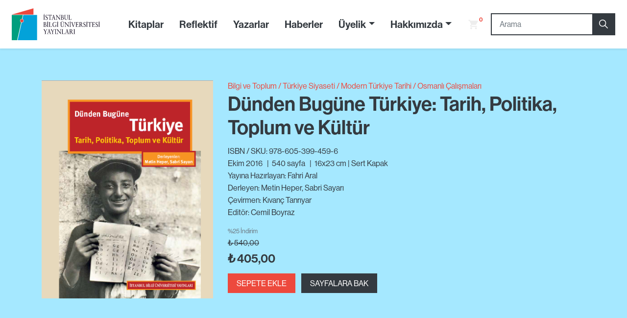

--- FILE ---
content_type: text/html; charset=UTF-8
request_url: https://bilgiyay.com/kitap/dunden-bugune-turkiye-tarih-politika-toplum-ve-kultur/
body_size: 18676
content:
<!doctype html>
  <html lang="tr" class="no-js">
  <head>
    <meta charset="UTF-8" />
<meta http-equiv="Content-Type" content="text/html; charset=UTF-8" />
<title>İstanbul Bilgi Üniversitesi Yayınları</title>

  <meta http-equiv="X-UA-Compatible" content="IE=edge">
  <meta name="viewport" content="width=device-width, initial-scale=1.0">
  <title>Dünden Bugüne Türkiye: Tarih, Politika, Toplum ve Kültür | İstanbul Bilgi Üniversitesi Yayınları</title>

<!-- The SEO Framework Sybre Waaijer tarafından -->
<meta name="description" content="Bu kitapta, kimi zaman geriye de bakarak, T&uuml;rkiye&rsquo;nin 21. Y&uuml;zyılın ikinci on yılının ortalarında, &ccedil;eşitli alanlardaki g&ouml;r&uuml;n&uuml;m&uuml; ele alınmıştır." />
<meta property="og:image" content="https://bilgiyay.com/wp-content/uploads/2019/01/dünden-bugüne-türkiye-tarih-politika-toplum-kültür.png" />
<meta property="og:image:width" content="729" />
<meta property="og:image:height" content="927" />
<meta property="og:locale" content="tr_TR" />
<meta property="og:type" content="product" />
<meta property="og:title" content="Dünden Bugüne Türkiye: Tarih, Politika, Toplum ve Kültür | İstanbul Bilgi Üniversitesi Yayınları" />
<meta property="og:description" content="Bu kitapta, kimi zaman geriye de bakarak, T&uuml;rkiye&rsquo;nin 21. Y&uuml;zyılın ikinci on yılının ortalarında, &ccedil;eşitli alanlardaki g&ouml;r&uuml;n&uuml;m&uuml; ele alınmıştır. Konularında uzman yerli yabancı yazarların kaleme aldığı&#8230;" />
<meta property="og:url" content="https://bilgiyay.com/kitap/dunden-bugune-turkiye-tarih-politika-toplum-ve-kultur/" />
<meta property="og:site_name" content="İstanbul Bilgi Üniversitesi Yayınları" />
<meta name="twitter:card" content="summary_large_image" />
<meta name="twitter:title" content="Dünden Bugüne Türkiye: Tarih, Politika, Toplum ve Kültür | İstanbul Bilgi Üniversitesi Yayınları" />
<meta name="twitter:description" content="Bu kitapta, kimi zaman geriye de bakarak, T&uuml;rkiye&rsquo;nin 21. Y&uuml;zyılın ikinci on yılının ortalarında, &ccedil;eşitli alanlardaki g&ouml;r&uuml;n&uuml;m&uuml; ele alınmıştır. Konularında uzman yerli yabancı yazarların kaleme aldığı&#8230;" />
<meta name="twitter:image" content="https://bilgiyay.com/wp-content/uploads/2019/01/dünden-bugüne-türkiye-tarih-politika-toplum-kültür.png" />
<meta name="twitter:image:width" content="729" />
<meta name="twitter:image:height" content="927" />
<link rel="canonical" href="https://bilgiyay.com/kitap/dunden-bugune-turkiye-tarih-politika-toplum-ve-kultur/" />
<meta name="google-site-verification" content="7s6x4kwHfDsAUMRZjWv95WFyFhJGq314gh8FZivX4OI" />
<!-- / The SEO Framework Sybre Waaijer tarafından | 2.58ms meta | 0.78ms boot -->

<link rel='dns-prefetch' href='//cdnjs.cloudflare.com' />
<link rel='dns-prefetch' href='//unpkg.com' />
<link rel='dns-prefetch' href='//s.w.org' />
		<script type="text/javascript">
			window._wpemojiSettings = {"baseUrl":"https:\/\/s.w.org\/images\/core\/emoji\/13.0.0\/72x72\/","ext":".png","svgUrl":"https:\/\/s.w.org\/images\/core\/emoji\/13.0.0\/svg\/","svgExt":".svg","source":{"concatemoji":"https:\/\/bilgiyay.com\/wp-includes\/js\/wp-emoji-release.min.js?ver=6dc4472f56d7a7164978cbc5dbb9e25c"}};
			!function(e,a,t){var n,r,o,i=a.createElement("canvas"),p=i.getContext&&i.getContext("2d");function s(e,t){var a=String.fromCharCode;p.clearRect(0,0,i.width,i.height),p.fillText(a.apply(this,e),0,0);e=i.toDataURL();return p.clearRect(0,0,i.width,i.height),p.fillText(a.apply(this,t),0,0),e===i.toDataURL()}function c(e){var t=a.createElement("script");t.src=e,t.defer=t.type="text/javascript",a.getElementsByTagName("head")[0].appendChild(t)}for(o=Array("flag","emoji"),t.supports={everything:!0,everythingExceptFlag:!0},r=0;r<o.length;r++)t.supports[o[r]]=function(e){if(!p||!p.fillText)return!1;switch(p.textBaseline="top",p.font="600 32px Arial",e){case"flag":return s([127987,65039,8205,9895,65039],[127987,65039,8203,9895,65039])?!1:!s([55356,56826,55356,56819],[55356,56826,8203,55356,56819])&&!s([55356,57332,56128,56423,56128,56418,56128,56421,56128,56430,56128,56423,56128,56447],[55356,57332,8203,56128,56423,8203,56128,56418,8203,56128,56421,8203,56128,56430,8203,56128,56423,8203,56128,56447]);case"emoji":return!s([55357,56424,8205,55356,57212],[55357,56424,8203,55356,57212])}return!1}(o[r]),t.supports.everything=t.supports.everything&&t.supports[o[r]],"flag"!==o[r]&&(t.supports.everythingExceptFlag=t.supports.everythingExceptFlag&&t.supports[o[r]]);t.supports.everythingExceptFlag=t.supports.everythingExceptFlag&&!t.supports.flag,t.DOMReady=!1,t.readyCallback=function(){t.DOMReady=!0},t.supports.everything||(n=function(){t.readyCallback()},a.addEventListener?(a.addEventListener("DOMContentLoaded",n,!1),e.addEventListener("load",n,!1)):(e.attachEvent("onload",n),a.attachEvent("onreadystatechange",function(){"complete"===a.readyState&&t.readyCallback()})),(n=t.source||{}).concatemoji?c(n.concatemoji):n.wpemoji&&n.twemoji&&(c(n.twemoji),c(n.wpemoji)))}(window,document,window._wpemojiSettings);
		</script>
		<style type="text/css">
img.wp-smiley,
img.emoji {
	display: inline !important;
	border: none !important;
	box-shadow: none !important;
	height: 1em !important;
	width: 1em !important;
	margin: 0 .07em !important;
	vertical-align: -0.1em !important;
	background: none !important;
	padding: 0 !important;
}
</style>
	<link rel='stylesheet' id='wp-block-library-css'  href='https://bilgiyay.com/wp-includes/css/dist/block-library/style.min.css?ver=6dc4472f56d7a7164978cbc5dbb9e25c' type='text/css' media='all' />
<link rel='stylesheet' id='wc-block-vendors-style-css'  href='https://bilgiyay.com/wp-content/plugins/woocommerce/packages/woocommerce-blocks/build/vendors-style.css?ver=3.4.0' type='text/css' media='all' />
<link rel='stylesheet' id='wc-block-style-css'  href='https://bilgiyay.com/wp-content/plugins/woocommerce/packages/woocommerce-blocks/build/style.css?ver=3.4.0' type='text/css' media='all' />
<link rel='stylesheet' id='woo_discount_rules_front_end-css'  href='https://bilgiyay.com/wp-content/plugins/woo-discount-rules/v1/assets/css/woo_discount_rules.css?ver=2.3.2' type='text/css' media='all' />
<style id='woocommerce-inline-inline-css' type='text/css'>
.woocommerce form .form-row .required { visibility: visible; }
</style>
<link rel='stylesheet' id='wp-rest-filter-css'  href='https://bilgiyay.com/wp-content/plugins/wp-rest-filter/public/css/wp-rest-filter-public.css?ver=1.4.3' type='text/css' media='all' />
<link rel='stylesheet' id='bootstrap-twig-style-css'  href='https://bilgiyay.com/wp-content/themes/bilgiyay-theme/static/bootstrap.css?ver=4.2.0' type='text/css' media='all' />
<link rel='stylesheet' id='theme-css-css'  href='https://bilgiyay.com/wp-content/themes/bilgiyay-theme/static/theme.css?ver=1766343145' type='text/css' media='all' />
<link rel='stylesheet' id='tablepress-default-css'  href='https://bilgiyay.com/wp-content/plugins/tablepress/css/default.min.css?ver=1.12' type='text/css' media='all' />
<script>if (document.location.protocol != "https:") {document.location = document.URL.replace(/^http:/i, "https:");}</script><script type='text/javascript' src='https://bilgiyay.com/wp-includes/js/jquery/jquery.js?ver=1.12.4-wp' id='jquery-core-js'></script>
<script type='text/javascript' src='https://bilgiyay.com/wp-content/plugins/wp-rest-filter/public/js/wp-rest-filter-public.js?ver=1.4.3' id='wp-rest-filter-js'></script>
<link rel="https://api.w.org/" href="https://bilgiyay.com/wp-json/" /><link rel="alternate" type="application/json" href="https://bilgiyay.com/wp-json/wp/v2/product/1899" /><link rel="EditURI" type="application/rsd+xml" title="RSD" href="https://bilgiyay.com/xmlrpc.php?rsd" />
<link rel="wlwmanifest" type="application/wlwmanifest+xml" href="https://bilgiyay.com/wp-includes/wlwmanifest.xml" /> 
<link rel="alternate" type="application/json+oembed" href="https://bilgiyay.com/wp-json/oembed/1.0/embed?url=https%3A%2F%2Fbilgiyay.com%2Fkitap%2Fdunden-bugune-turkiye-tarih-politika-toplum-ve-kultur%2F" />
<link rel="alternate" type="text/xml+oembed" href="https://bilgiyay.com/wp-json/oembed/1.0/embed?url=https%3A%2F%2Fbilgiyay.com%2Fkitap%2Fdunden-bugune-turkiye-tarih-politika-toplum-ve-kultur%2F&#038;format=xml" />
	<noscript><style>.woocommerce-product-gallery{ opacity: 1 !important; }</style></noscript>
			<style type="text/css" id="wp-custom-css">
			/* Katalog modu - Sepete Ekle butonlarını gizle 
.woocommerce a.button.add_to_cart_button,
.woocommerce button.single_add_to_cart_button,
.woocommerce .product .add_to_cart_button,
.woocommerce .single_add_to_cart_button,
.woocommerce .add_to_cart_button {
    display: none !important;
}*/
/* Sepete ekle butonunu gizle 
button.btn.btn-secondary {
    display: none !important;
}*/
/* Sepete ekle linklerini tamamen gizle 
a.add_to_cart_button,
a.ajax_add_to_cart,
a.btn.btn-secondary.add_to_cart_button {
    display: none !important;
}*/
		</style>
		
  </head>

              
  <body data-rsssl=1 class="product-template-default single single-product postid-1899 theme-bilgiyay-theme woocommerce woocommerce-page woocommerce-no-js woocommerce-page">
  
    





<nav role="navigation" id="navbar-top" class="navbar navbar-expand-lg navbar-light sticky-top shadow-sm bg-white">

      <a class="navbar-brand" href="https://bilgiyay.com">
      <svg xmlns="http://www.w3.org/2000/svg" viewBox="0 0 401.61 145.17"><defs><style>.cls-1{fill:#03a2d9;}.cls-2,.cls-4{fill:#ee483d;}.cls-3{fill:#009e7e;}.cls-4{stroke:#fff;stroke-miterlimit:3.86;stroke-width:1.21px;}.cls-5,.cls-6{fill:#1b1427;}.cls-5{fill-rule:evenodd;}</style></defs><title>logo_3</title><g id="Layer_2" data-name="Layer 2"><g id="Layer_1-2" data-name="Layer 1"><polygon class="cls-1" points="52.72 30.23 115.31 30.23 115.31 145.17 27.06 145.17 52.72 30.23 52.72 30.23"/><polygon class="cls-2" points="98.93 0 98.93 28.38 0 28.38 98.93 0 98.93 0"/><polygon class="cls-3" points="0 30.23 50.51 30.23 24.56 145.17 0 145.17 0 30.23 0 30.23"/><path class="cls-4" d="M38,56.69A7.94,7.94,0,1,1,46,64.63,7.94,7.94,0,0,1,38,56.69Z"/><path class="cls-5" d="M148.93,27.17a1.39,1.39,0,0,0-1.22-1.42,1.37,1.37,0,0,0-1.22,1.42,1.34,1.34,0,0,0,1.22,1.39,1.36,1.36,0,0,0,1.22-1.39ZM151.41,52v-.8c-1.4,0-2.41-.06-2.41-2.23V33.44c0-2.16,1-2.2,2.41-2.23v-.8c-1.33,0-2.54.07-3.75.07s-2.4,0-3.64-.07v.8c1.39,0,2.4.07,2.4,2.23V48.93c0,2.17-1,2.2-2.4,2.23V52c1.32,0,2.55-.06,3.82-.06s2.3.06,3.57.06Z"/><path class="cls-6" d="M164.07,46.16c0-7.1-8.13-5.53-8.13-11.27,0-2.26,1.16-3.95,3.17-3.95s3.11,1.27,3.4,3.43h.61l-.42-4a19.48,19.48,0,0,0-3.23-.46c-3.22,0-5.64,2.07-5.64,6.05,0,7.29,7.81,5.59,7.81,11.33,0,2.44-1.58,4.11-3.62,4.11-2.19,0-3.67-2.26-4.11-4.57h-.61l.53,4.51a8.57,8.57,0,0,0,4,1,6.08,6.08,0,0,0,6.21-6.26Z"/><path class="cls-6" d="M182.44,29.55h-.56c-.1.58-.76.86-1.71.86h-12c-.66,0-1.38,0-1.67-.86H166l-.29,4.91h.69c.45-2,.55-2.78,2.93-2.78h3.46V48.93c0,2.17-1,2.2-2.41,2.23V52c1.33,0,2.57-.06,3.84-.06s2.29.06,3.56.06v-.8c-1.4,0-2.41-.06-2.41-2.23V31.68h4c2.12,0,2,1.11,2.12,2.78h.71l.24-4.91Z"/><path class="cls-5" d="M199.45,52v-.8a2.3,2.3,0,0,1-2-.84,33.25,33.25,0,0,1-1.5-4.5l-5-16.27h-.44a3.41,3.41,0,0,1-1.53,1.36,3.94,3.94,0,0,1,0,.8,10.45,10.45,0,0,1-.56,2.78l-3.37,11c-.35,1.14-.66,2.35-1.09,3.45-.65,1.73-1,2-2.55,2.2V52c1.05,0,2.13-.06,3.19-.06s2.08.06,3.11.06v-.8h-.61c-.92,0-1.79,0-1.79-1.45A17.32,17.32,0,0,1,186,46l.58-2.16h6.2l1.33,4.48a8.88,8.88,0,0,1,.39,1.79c0,.86-.79,1-1.45,1h-.48V52c1.3,0,2.57-.06,3.86-.06,1,0,2,.06,3,.06Zm-7.07-9.35h-5.44l2.56-9.08h.06l2.82,9.08Z"/><path class="cls-6" d="M221.51,31.21v-.8c-1,0-2,.07-3.06.07-1.21,0-2.46,0-3.67-.07v.8c2.64,0,3.2.9,3.2,3.74V47.23c-1.8-2.28-4.28-5.34-6.53-8.24-3-3.89-5.46-6.69-6.54-8.58-.71,0-1.45.07-2.16.07s-1.61,0-2.43-.07v.8c2.27,0,3.24,1,3.24,3.61V47.23c0,3.93-1.21,3.93-2.82,3.93V52c1.16,0,2.35-.06,3.51-.06s2.35.06,3.51.06v-.8c-2.85,0-3.14-.87-3.14-5.13V34.52l13.8,17.72H219V34.4c0-3,.87-3.19,2.48-3.19Z"/><path class="cls-5" d="M237.12,46.16a5.76,5.76,0,0,0-5.93-5.78v-.06c2-.55,4.24-2,4.24-4.91,0-4.35-4.19-5-6.15-5-.95,0-1.92.07-3.42.07H225c-.72,0-1.46-.07-2.2-.07v.8c1.41,0,2.41.07,2.41,2.23V49.09c0,1.76-1.08,2.16-2.41,2.07V52c1.14,0,2.3-.06,3.46-.06s2.48.06,3.72.06c4.67,0,7.1-2.5,7.1-5.8Zm-4.27-10.68c0,3.89-1.88,4.68-4,4.68h-1v-8.7c.4,0,.77-.06,1.11-.06,2.11,0,3.91.53,3.91,4.08Zm1.53,11.08c0,1.91-1,4.41-4.17,4.41-2.38,0-2.38-1.14-2.38-2.53V41.16h1.59c2.61,0,5,1,5,5.4Z"/><path class="cls-6" d="M256.75,31.21v-.8c-.9,0-1.77.07-2.67.07-1.1,0-2.21,0-3.32-.07v.8c2.35.1,2.5,0,2.5,5.07v8.8c0,2.12-.42,6.08-4.8,6.08-4.12,0-5.14-3.55-5.14-7.23V33.44c0-2.16,1-2.2,2.4-2.23v-.8c-1.32,0-2.54.07-3.75.07s-2.4,0-3.64-.07v.8c1.4,0,2.4.07,2.4,2.23V44.71c0,5.24,2.69,7.71,7.05,7.71,4.64,0,6.89-3.14,6.89-7.34V36.19c0-3.77,0-5,2.08-5Z"/><path class="cls-6" d="M272.69,47.23l-.58-.12c-.82,3-1.88,3.86-4.94,3.86C263.43,51,263,50,263,47.73V33.44c0-2.16,1-2.2,2.4-2.23v-.8c-1.31,0-2.53.07-3.74.07s-2.4,0-3.64-.07v.8c1.39,0,2.39.07,2.39,2.23V49.09c0,1.76-1.08,2.16-2.39,2.07V52c2.32-.06,4.64-.06,7-.06s4.46,0,6.7.06l1-4.73Z"/><path class="cls-5" d="M158.3,78.77A5.76,5.76,0,0,0,152.36,73v-.07c2-.55,4.25-2,4.25-4.91,0-4.34-4.2-5-6.15-5-1,0-1.93.07-3.43.07h-.82c-.71,0-1.46-.07-2.19-.07v.81c1.4,0,2.4.06,2.4,2.22V81.7c0,1.76-1.08,2.16-2.4,2.07v.81c1.13,0,2.29-.07,3.45-.07s2.49.07,3.73.07c4.67,0,7.1-2.51,7.1-5.81ZM154,68.09c0,3.89-1.87,4.69-4,4.69h-1v-8.7c.4,0,.76-.07,1.1-.07,2.12,0,3.91.53,3.91,4.08Zm1.54,11.08c0,1.92-1,4.41-4.18,4.41-2.37,0-2.37-1.14-2.37-2.52V73.77h1.58c2.61,0,5,1,5,5.4Z"/><path class="cls-5" d="M164.78,59.78a1.38,1.38,0,0,0-1.21-1.41,1.36,1.36,0,0,0-1.22,1.41,1.33,1.33,0,0,0,1.22,1.39,1.35,1.35,0,0,0,1.21-1.39Zm2.48,24.8v-.81c-1.4,0-2.4-.06-2.4-2.22V66.05c0-2.16,1-2.19,2.4-2.22V63c-1.32,0-2.53.07-3.75.07s-2.4,0-3.64-.07v.81c1.4,0,2.4.06,2.4,2.22v15.5c0,2.16-1,2.19-2.4,2.22v.81c1.32,0,2.56-.07,3.83-.07s2.29.07,3.56.07Z"/><path class="cls-6" d="M183.56,79.85l-.58-.12c-.82,3-1.87,3.85-4.93,3.85-3.75,0-4.17-1-4.17-3.24V66.05c0-2.16,1-2.19,2.4-2.22V63c-1.32,0-2.53.07-3.75.07s-2.4,0-3.64-.07v.81c1.4,0,2.4.06,2.4,2.22V81.7c0,1.76-1.08,2.16-2.4,2.07v.81c2.32-.07,4.64-.07,7-.07s4.46,0,6.71.07l1-4.73Z"/><path class="cls-6" d="M204.06,76v-.8c-.79,0-2,.06-3.22.06s-2.4,0-3.64-.06V76c1.4,0,2.4,0,2.4,2.25v4.61a5.22,5.22,0,0,1-3.56,1.2c-4.75,0-7.55-5.34-7.55-10.69,0-5,2.69-9.81,7.36-9.81,3,0,5.52,1.42,6.21,5h.57l-.44-4.32a17,17,0,0,0-6.79-1.67c-5.51,0-9.82,4.79-9.82,11.27,0,4.41,2.72,11.21,10.14,11.21a18.71,18.71,0,0,0,6.86-1.76v-.53l-.39-.46V78.24c0-2.25,1-2.25,1.87-2.25Z"/><path class="cls-5" d="M210.18,59.78A1.38,1.38,0,0,0,209,58.37a1.36,1.36,0,0,0-1.22,1.41A1.33,1.33,0,0,0,209,61.17a1.35,1.35,0,0,0,1.21-1.39Zm2.48,24.8v-.81c-1.4,0-2.4-.06-2.4-2.22V66.05c0-2.16,1-2.19,2.4-2.22V63c-1.32,0-2.53.07-3.74.07s-2.41,0-3.65-.07v.81c1.4,0,2.4.06,2.4,2.22v15.5c0,2.16-1,2.19-2.4,2.22v.81c1.32,0,2.56-.07,3.83-.07s2.29.07,3.56.07Z"/><path class="cls-5" d="M234.23,59.78a1.22,1.22,0,1,0-2.42,0,1.22,1.22,0,1,0,2.42,0Zm-5.12,0a1.23,1.23,0,1,0-2.43,0,1.23,1.23,0,1,0,2.43,0Zm10.3,4V63c-.9,0-1.77.07-2.67.07-1.1,0-2.22,0-3.32-.07v.81c2.35.09,2.5,0,2.5,5.06v8.8c0,2.13-.42,6.08-4.8,6.08-4.12,0-5.14-3.55-5.14-7.22V66.05c0-2.16,1-2.19,2.39-2.22V63c-1.31,0-2.53.07-3.74.07s-2.41,0-3.64-.07v.81c1.4,0,2.4.06,2.4,2.22V77.32c0,5.25,2.69,7.72,7.05,7.72,4.64,0,6.88-3.15,6.88-7.35V68.8c0-3.77,0-5,2.09-5Z"/><path class="cls-6" d="M261.31,63.83V63c-1,0-2,.07-3.06.07-1.21,0-2.45,0-3.67-.07v.81c2.64,0,3.19.89,3.19,3.73V79.85c-1.79-2.28-4.27-5.34-6.51-8.25-3-3.88-5.47-6.69-6.55-8.58-.71,0-1.45.07-2.17.07s-1.61,0-2.42-.07v.81c2.27,0,3.24,1,3.24,3.61V79.85c0,3.92-1.21,3.92-2.82,3.92v.81c1.16,0,2.35-.07,3.51-.07s2.35.07,3.51.07v-.81c-2.85,0-3.14-.86-3.14-5.13V67.13l13.8,17.72h.62V67c0-3,.87-3.18,2.47-3.18Z"/><path class="cls-5" d="M267.29,59.78a1.38,1.38,0,0,0-1.21-1.41,1.36,1.36,0,0,0-1.22,1.41,1.33,1.33,0,0,0,1.22,1.39,1.35,1.35,0,0,0,1.21-1.39Zm2.48,24.8v-.81c-1.4,0-2.4-.06-2.4-2.22V66.05c0-2.16,1-2.19,2.4-2.22V63c-1.32,0-2.53.07-3.74.07s-2.41,0-3.65-.07v.81c1.4,0,2.4.06,2.4,2.22v15.5c0,2.16-1,2.19-2.4,2.22v.81c1.32,0,2.56-.07,3.83-.07s2.29.07,3.56.07Z"/><path class="cls-6" d="M289.37,63.83V63c-.81,0-1.63.07-2.45.07-1,0-2.09,0-3.11-.07v.81c.95.06,2,0,2,1.42a16.94,16.94,0,0,1-.82,3.52c-.55,2-1.26,4-1.92,6l-2,6.11-3.51-10.56c-.29-.89-1.69-4.63-1.69-5.65a.71.71,0,0,1,.68-.74c.38-.06.74-.06,1.14-.09V63c-1.1,0-2.24.07-3.35.07s-2.48,0-3.72-.07v.81c1.74,0,2.19.58,2.77,2.43.63,2,1.34,4,2,6L279.79,85h1l4.83-14.17c0-.16,1.85-5.5,2-5.84a1.83,1.83,0,0,1,1.76-1.2Z"/><path class="cls-6" d="M305.23,79.85l-.63-.12c-1,3.3-2.19,3.85-4.78,3.85h-1.64c-2.61,0-2.71-.86-2.71-4.28V74.05h2.82c2,0,2.87,0,2.87,3h.53c0-1-.1-2.44-.1-3.43s.05-2.77.1-3.45h-.53c-.08.71-.08,2.65-2.21,2.65h-3.48V64h3.08c2.64,0,3.83.87,4.22,3.77l.54-.15V63c-2.57.07-5.07.07-7.61.07-1.77,0-3.56,0-5.33-.07v.81c2.08.09,2.51.22,2.51,2.75v13.7c0,3-.21,3.49-2.51,3.49v.81c1.95-.07,3.9-.07,5.86-.07,2.64,0,5.28.07,7.92.07a43.31,43.31,0,0,1,1.08-4.73Z"/><path class="cls-5" d="M324.27,84.58v-.81c-1.34,0-2.13-.83-3-2-1.14-1.48-2.4-3.95-4.81-8a5.53,5.53,0,0,0,3.76-5.28c0-2.2-1.12-5.47-6.1-5.47-1.69,0-2.61.07-3.54.07-1.29,0-2.56,0-4-.07v.81c1.4,0,2.4.06,2.4,2.22V81.7c0,1.76-1.08,2.16-2.4,2.07v.81c1.32,0,2.56-.07,3.83-.07s2.29.07,3.57.07v-.81c-1.41,0-2.41-.06-2.41-2.22V74.39H314a73.59,73.59,0,0,0,6.06,10.19c.74,0,1.51-.07,2.25-.07s1.31.07,2,.07Zm-6.78-15.9c0,2.22-1.27,4.72-4.52,4.72a6.87,6.87,0,0,1-1.39-.16v-9a7.52,7.52,0,0,1,1.59-.19c3.11,0,4.32,2,4.32,4.67Z"/><path class="cls-6" d="M336.68,78.77c0-7.1-8.13-5.53-8.13-11.27,0-2.25,1.16-4,3.16-4s3.12,1.27,3.41,3.43h.61l-.43-4a19.25,19.25,0,0,0-3.21-.46c-3.23,0-5.65,2.07-5.65,6,0,7.29,7.81,5.59,7.81,11.33,0,2.44-1.58,4.11-3.62,4.11s-3.67-2.26-4.11-4.57h-.61l.53,4.51a8.53,8.53,0,0,0,4,1.05,6.09,6.09,0,0,0,6.21-6.27Z"/><path class="cls-5" d="M343.49,59.78a1.38,1.38,0,0,0-1.22-1.41,1.36,1.36,0,0,0-1.21,1.41,1.33,1.33,0,0,0,1.21,1.39,1.35,1.35,0,0,0,1.22-1.39ZM346,84.58v-.81c-1.39,0-2.39-.06-2.39-2.22V66.05c0-2.16,1-2.19,2.39-2.22V63c-1.31,0-2.52.07-3.74.07s-2.4,0-3.64-.07v.81c1.4,0,2.4.06,2.4,2.22v15.5c0,2.16-1,2.19-2.4,2.22v.81c1.32,0,2.56-.07,3.82-.07s2.3.07,3.56.07Z"/><path class="cls-6" d="M363.8,62.16h-.55c-.1.58-.77.86-1.72.86h-12c-.65,0-1.36,0-1.65-.86h-.53l-.29,4.91h.68c.45-2,.56-2.78,2.94-2.78h3.46V81.55c0,2.16-1,2.19-2.41,2.22v.81c1.32,0,2.56-.07,3.83-.07s2.3.07,3.56.07v-.81c-1.39,0-2.4-.06-2.4-2.22V64.29h4c2.11,0,2,1.11,2.11,2.78h.71l.24-4.91Z"/><path class="cls-6" d="M379.93,79.85l-.64-.12c-1,3.3-2.2,3.85-4.78,3.85h-1.63c-2.62,0-2.72-.86-2.72-4.28V74.05H373c2,0,2.88,0,2.88,3h.53c0-1-.12-2.44-.12-3.43s.07-2.77.12-3.45h-.53c-.08.71-.08,2.65-2.22,2.65h-3.48V64h3.08c2.64,0,3.83.87,4.23,3.77l.53-.15V63c-2.56.07-5.07.07-7.61.07-1.76,0-3.56,0-5.33-.07v.81c2.08.09,2.51.22,2.51,2.75v13.7c0,3-.22,3.49-2.51,3.49v.81c1.95-.07,3.9-.07,5.86-.07,2.65,0,5.28.07,7.91.07.28-1.61.67-3.19,1.1-4.73Z"/><path class="cls-6" d="M392.32,78.77c0-7.1-8.14-5.53-8.14-11.27,0-2.25,1.17-4,3.17-4s3.12,1.27,3.41,3.43h.61l-.43-4a19.22,19.22,0,0,0-3.22-.46c-3.21,0-5.65,2.07-5.65,6,0,7.29,7.82,5.59,7.82,11.33,0,2.44-1.59,4.11-3.62,4.11-2.19,0-3.66-2.26-4.12-4.57h-.61l.53,4.51A8.55,8.55,0,0,0,386.12,85a6.08,6.08,0,0,0,6.2-6.27Z"/><path class="cls-5" d="M399.12,59.78a1.23,1.23,0,1,0-2.43,0,1.23,1.23,0,1,0,2.43,0Zm2.49,24.8v-.81c-1.41,0-2.41-.06-2.41-2.22V66.05c0-2.16,1-2.19,2.41-2.22V63c-1.32,0-2.54.07-3.75.07s-2.4,0-3.64-.07v.81c1.39,0,2.4.06,2.4,2.22v15.5c0,2.16-1,2.19-2.4,2.22v.81c1.32,0,2.56-.07,3.82-.07s2.3.07,3.57.07Z"/><path class="cls-6" d="M161.81,96.24v-.8c-.74,0-1.45.06-2.17.06-1,0-2,0-3-.06v.8c1.34,0,1.87,0,1.87.89a5.62,5.62,0,0,1-1,2.23L154,104.89l-3.7-6.09a5.33,5.33,0,0,1-.87-1.91c0-.65,1.06-.65,1.47-.65v-.8c-1.08,0-2.13.06-3.21.06s-3.17,0-3.67-.06v.8c1.55.16,1.68.09,2.45,1.36l5.52,8.89V114c0,2.16-1,2.19-2.4,2.22V117c1.24,0,2.46-.07,3.64-.07s2.43,0,3.75.07v-.81c-1.4,0-2.41-.06-2.41-2.22v-8l5.05-8c.58-.93,1.08-1.76,2.19-1.79Z"/><path class="cls-5" d="M179,117v-.81a2.29,2.29,0,0,1-2-.83,33.33,33.33,0,0,1-1.51-4.51l-5-16.27H170a3.43,3.43,0,0,1-1.54,1.36,3.38,3.38,0,0,1,.06.8,10.37,10.37,0,0,1-.56,2.78l-3.37,11c-.35,1.15-.67,2.35-1.09,3.46-.66,1.73-1,2-2.56,2.19V117c1.06,0,2.14-.07,3.19-.07s2.09.07,3.12.07v-.81h-.61c-.92,0-1.79,0-1.79-1.45a16.82,16.82,0,0,1,.71-3.68l.58-2.15h6.2l1.32,4.47a8.47,8.47,0,0,1,.4,1.79c0,.87-.8,1-1.45,1h-.48V117c1.3,0,2.56-.07,3.85-.07,1,0,2,.07,3,.07ZM172,107.63h-5.44l2.56-9.08h.06l2.82,9.08Z"/><path class="cls-6" d="M194.77,96.24v-.8c-.74,0-1.46.06-2.17.06-1,0-2,0-3-.06v.8c1.34,0,1.87,0,1.87.89a5.5,5.5,0,0,1-1,2.23L187,104.89l-3.69-6.09a5.15,5.15,0,0,1-.87-1.91c0-.65,1.05-.65,1.47-.65v-.8c-1.08,0-2.13.06-3.21.06s-3.17,0-3.67-.06v.8c1.55.16,1.68.09,2.45,1.36l5.52,8.89V114c0,2.16-1,2.19-2.4,2.22V117c1.23,0,2.45-.07,3.64-.07s2.43,0,3.74.07v-.81c-1.39,0-2.4-.06-2.4-2.22v-8l5-8c.59-.93,1.08-1.76,2.2-1.79Z"/><path class="cls-6" d="M203.47,117v-.81c-1.39,0-2.4-.06-2.4-2.22V98.46c0-2.16,1-2.19,2.4-2.22v-.8c-1.31,0-2.54.06-3.75.06s-2.4,0-3.64-.06v.8c1.41,0,2.41.06,2.41,2.22V114c0,2.16-1,2.19-2.41,2.22V117c1.33,0,2.56-.07,3.83-.07s2.3.07,3.56.07Z"/><path class="cls-6" d="M225.74,96.24v-.8c-1,0-2,.06-3.06.06-1.21,0-2.46,0-3.67-.06v.8c2.64,0,3.19.89,3.19,3.74v12.28c-1.79-2.28-4.27-5.34-6.52-8.24-3-3.89-5.46-6.7-6.54-8.58-.71,0-1.45.06-2.17.06s-1.61,0-2.42-.06v.8c2.27,0,3.24,1,3.24,3.61v12.41c0,3.92-1.21,3.92-2.82,3.92V117c1.16,0,2.35-.07,3.51-.07s2.35.07,3.51.07v-.81c-2.85,0-3.15-.86-3.15-5.13V99.54l13.81,17.73h.61V99.42c0-3,.88-3.18,2.48-3.18Z"/><path class="cls-6" d="M241.75,112.26l-.58-.12c-.82,3-1.87,3.86-4.94,3.86-3.75,0-4.16-1-4.16-3.25V98.46c0-2.16,1-2.19,2.39-2.22v-.8c-1.31,0-2.53.06-3.74.06s-2.41,0-3.65-.06v.8c1.4,0,2.41.06,2.41,2.22v15.65c0,1.76-1.09,2.16-2.41,2.07V117c2.33-.07,4.65-.07,7-.07s4.46,0,6.7.07l1-4.73Z"/><path class="cls-5" d="M260.8,117v-.81a2.31,2.31,0,0,1-2-.83,34.9,34.9,0,0,1-1.5-4.51l-5-16.27h-.45a3.36,3.36,0,0,1-1.53,1.36,4,4,0,0,1,0,.8,10.37,10.37,0,0,1-.56,2.78l-3.37,11c-.35,1.15-.66,2.35-1.09,3.46-.65,1.73-1,2-2.56,2.19V117c1.06,0,2.14-.07,3.2-.07S248,117,249,117v-.81h-.61c-.93,0-1.8,0-1.8-1.45a16.9,16.9,0,0,1,.72-3.68l.57-2.15h6.2l1.33,4.47a9,9,0,0,1,.39,1.79c0,.87-.79,1-1.44,1h-.48V117c1.28,0,2.56-.07,3.85-.07,1,0,2,.07,3,.07Zm-7.08-9.36h-5.43l2.56-9.08h.05l2.82,9.08Z"/><path class="cls-5" d="M279.9,117v-.81c-1.35,0-2.14-.83-3-1.94-1.14-1.49-2.41-3.95-4.81-8.06a5.52,5.52,0,0,0,3.75-5.28c0-2.19-1.11-5.46-6.1-5.46-1.69,0-2.61.06-3.53.06-1.3,0-2.57,0-4-.06v.8c1.4,0,2.4.06,2.4,2.22v15.65c0,1.76-1.08,2.16-2.4,2.07V117c1.32,0,2.56-.07,3.83-.07s2.29.07,3.57.07v-.81c-1.41,0-2.41-.06-2.41-2.22V106.8h2.41A74,74,0,0,0,275.67,117c.74,0,1.51-.07,2.25-.07s1.31.07,2,.07Zm-6.78-15.9c0,2.22-1.27,4.72-4.52,4.72a6.25,6.25,0,0,1-1.4-.16v-9a7.67,7.67,0,0,1,1.59-.18c3.11,0,4.33,2,4.33,4.66Z"/><path class="cls-6" d="M288.4,117v-.81c-1.41,0-2.41-.06-2.41-2.22V98.46c0-2.16,1-2.19,2.41-2.22v-.8c-1.33,0-2.54.06-3.75.06s-2.4,0-3.65-.06v.8c1.4,0,2.4.06,2.4,2.22V114c0,2.16-1,2.19-2.4,2.22V117c1.32,0,2.56-.07,3.83-.07s2.29.07,3.57.07Z"/></g></g></svg>
    </a>
  

  <button data-toggle="collapse" data-target="#navbar-nav-navbar-top" aria-controls="navbar-nav-navbar-top" aria-expanded="false" aria-label="Toggle navigation" type="button" class="navbar-toggler border-0 p-0">  
  <span class="navbar-toggler-icon"></span>
</button>


<div class="collapse navbar-collapse" id="navbar-nav-navbar-top">
  
    
  
    
    
    
    

  <ul id="menu-37" class="navbar-nav ml-auto"><li id="nav-item-2764" class="nav-item   menu-item menu-item-type-post_type menu-item-object-page current_page_parent menu-item-2764" data-class="menu-item menu-item-type-post_type menu-item-object-page current_page_parent menu-item-2764"><a href="https://bilgiyay.com/magaza/" class="nav-link   menu-item menu-item-type-post_type menu-item-object-page current_page_parent menu-item-2764">Kitaplar</a></li><li id="nav-item-6368" class="nav-item   menu-item menu-item-type-custom menu-item-object-custom menu-item-6368" data-class="menu-item menu-item-type-custom menu-item-object-custom menu-item-6368"><a href="https://dergi.bilgi.edu.tr/index.php/reflektif" class="nav-link   menu-item menu-item-type-custom menu-item-object-custom menu-item-6368">Reflektif</a></li><li id="nav-item-2755" class="nav-item   menu-item menu-item-type-custom menu-item-object-custom menu-item-2755" data-class="menu-item menu-item-type-custom menu-item-object-custom menu-item-2755"><a href="/yazarlar" class="nav-link   menu-item menu-item-type-custom menu-item-object-custom menu-item-2755">Yazarlar</a></li><li id="nav-item-2757" class="nav-item   menu-item menu-item-type-custom menu-item-object-custom menu-item-2757" data-class="menu-item menu-item-type-custom menu-item-object-custom menu-item-2757"><a href="/blog-arsivi" class="nav-link   menu-item menu-item-type-custom menu-item-object-custom menu-item-2757">Haberler</a></li><li id="nav-item-2766" class="nav-item  dropdown menu-item menu-item-type-post_type menu-item-object-page menu-item-2766 menu-item-has-children" data-class="menu-item menu-item-type-post_type menu-item-object-page menu-item-2766 menu-item-has-children"><a href="https://bilgiyay.com/uyeligim/" id="dropdown-toggle-2766" data-toggle="dropdown" role="button" aria-haspopup="true" aria-expanded="false" class="nav-link dropdown-toggle  menu-item menu-item-type-post_type menu-item-object-page menu-item-2766 menu-item-has-children">Üyelik</a>
    
  
    
    
    
    

  <div id="submenu-2766" class="dropdown-menu"><a href="https://bilgiyay.com/sepet/" class="dropdown-item   user-logged-in menu-item menu-item-type-post_type menu-item-object-page menu-item-2763">Alışveriş Sepeti</a><a href="https://bilgiyay.com/uyeligim/siparisler/" class="dropdown-item   user-logged-in menu-item menu-item-type-custom menu-item-object-custom menu-item-3060">Siparişler</a><a href="https://bilgiyay.com/uyeligim/adres-duzenle/" class="dropdown-item   user-logged-in menu-item menu-item-type-custom menu-item-object-custom menu-item-3061">Adres</a><a href="https://bilgiyay.com/uyeligim/uyelik-duzenle/" class="dropdown-item   user-logged-in menu-item menu-item-type-custom menu-item-object-custom menu-item-3062">Hesap detayları</a><a href="https://bilgiyay.com/odeme/" class="dropdown-item   user-logged-in menu-item menu-item-type-post_type menu-item-object-page menu-item-2765">Ödeme</a><a href="https://bilgiyay.com/uyeligim/kayip-sifre/" class="dropdown-item   user-logged-in menu-item menu-item-type-custom menu-item-object-custom menu-item-3064">Şifremi unuttum</a><a href="https://bilgiyay.com/uyeligim" class="dropdown-item   user-not-logged-in menu-item menu-item-type-custom menu-item-object-custom menu-item-3090">Giriş / Kayıt</a></div>

</li><li id="nav-item-2760" class="nav-item  dropdown menu-item menu-item-type-custom menu-item-object-custom menu-item-2760 menu-item-has-children" data-class="menu-item menu-item-type-custom menu-item-object-custom menu-item-2760 menu-item-has-children"><a href="/hakkimizda" id="dropdown-toggle-2760" data-toggle="dropdown" role="button" aria-haspopup="true" aria-expanded="false" class="nav-link dropdown-toggle  menu-item menu-item-type-custom menu-item-object-custom menu-item-2760 menu-item-has-children">Hakkımızda</a>
    
  
    
    
    
    

  <div id="submenu-2760" class="dropdown-menu"><a href="https://bilgiyay.com/kurumsal/" class="dropdown-item   menu-item menu-item-type-post_type menu-item-object-page menu-item-4659">Kurumsal</a><a href="/satis-noktalari" class="dropdown-item   menu-item menu-item-type-custom menu-item-object-custom menu-item-2761">Satış Noktaları</a><a href="/iletisim" class="dropdown-item   menu-item menu-item-type-custom menu-item-object-custom menu-item-2762">İletişim</a><a href="https://bilgiyay.com/yayin-basvurusu/" class="dropdown-item   menu-item menu-item-type-post_type menu-item-object-page menu-item-4382">Yayın Başvurusu</a><a href="https://bilgiyay.com/gizlilik-politikasi/" class="dropdown-item   menu-item menu-item-type-post_type menu-item-object-page menu-item-privacy-policy menu-item-2767">Gizlilik Politikası</a></div>

</li></ul>

  <a href="https://bilgiyay.com/sepet/">
  <ion-icon name="cart" class="basket-icon "></ion-icon><span class="basketnumber">0</span>
  </a>
  <form action="https://bilgiyay.com" method="get" role="search" class="form-inline"><div class="input-group pl-md-3 pt-md-0 pt-2"><input type="search" class="form-control  form-control" id="s" name="s" placeholder="Arama" aria-describedby="Arama" /><div class="input-group-append"><button type="submit" class="btn-primary     btn"><ion-icon name="ios-search"></ion-icon></button>
</div>
	</div>

</form></div>

</nav>

      <div class="container"><div class="woocommerce-notices-wrapper"></div></div>
    <article itemscope itemtype="http://schema.org/Product" class="single-product-details post-1899 product type-product status-publish has-post-thumbnail cevirmen-kivanc-tanriyar derleyen-metin-heper derleyen-sabri-sayari product_cat-bilgi-ve-toplum product_cat-modern-turkiye-tarihi product_cat-osmanli-calismalari product_cat-turkiye-siyaseti product_tag-avrupa-birligi product_tag-ekonomi-politik product_tag-modern-turkiye-tarihi product_tag-osmanli-calismalari product_tag-turkiye-siyaseti first instock sale taxable shipping-taxable purchasable product-type-simple">
<div class="jumbotron jumbotron-fluid" style="position:relative;"><div class="background-color-container background-mavi"></div><div class="container">
	<span class="onsale">İndirim!</span>
	<div class="row align-items-center">
            <div class="col-md-4 col-8 offset-md-0 offset-2 pb-3 pb-md-0">
<div class="dis-ribbon d-none">
<!-- sp-t1 --><span>%25 İNDİRİM</span><!-- // sp-t -->
</div>
            <img class="img-fluid min-w-100" src="https://bilgiyay.com/wp-content/uploads/2019/01/dünden-bugüne-türkiye-tarih-politika-toplum-kültür.png" alt="">
            </div>
            <div class="col-md-8 col-12 text-center text-md-left">
                <div class="category-title"><a class="category-link 18" href="https://bilgiyay.com/kategori/bilgi-ve-toplum/">Bilgi ve Toplum</a><a class="category-link" href="https://bilgiyay.com/kategori/siyaset-bilimi/turkiye-siyaseti/">Türkiye Siyaseti</a><a class="category-link" href="https://bilgiyay.com/kategori/tarih/modern-turkiye-tarihi/">Modern Türkiye Tarihi</a><a class="category-link" href="https://bilgiyay.com/kategori/tarih/osmanli-calismalari/">Osmanlı Çalışmaları</a></div>
                <h1 class="book-title mb-0">Dünden Bugüne Türkiye: Tarih, Politika, Toplum ve Kültür</h1>
                <div class="author mb-2"></div>
                <div class="isbn-number">ISBN / SKU: 978-605-399-459-6</div>
                <div class="info mb-2">
                    Ekim 2016 <span class="px-1">|</span>540 <span>sayfa</span> <span class="px-1">|</span>16x23 cm | Sert Kapak<div><span class="book-editor">Yayına Hazırlayan: Fahri Aral</span></div><div><span class="book-editor">Derleyen: Metin Heper, Sabri Sayarı</span></div><div><span class="book-editor">Çevirmen: Kıvanç Tanrıyar</span></div><div><span class="book-editor">Editör: Cemil Boyraz</span></div></div>
                <div class="price mb-2">
<!-- sp-t2 -->
<small class="text-muted clearfix">%25 İndirim
</small>
                <span class="cart_price wdr_product_strikeout"><del><span class="woocommerce-Price-amount amount"><bdi><span class="woocommerce-Price-currencySymbol">&#8378;</span>&nbsp;540,00</bdi></span></del> <ins><span class="woocommerce-Price-amount amount"><bdi><span class="woocommerce-Price-currencySymbol">&#8378;</span>&nbsp;405,00</bdi></span></ins></span>
                </div>
                <div class="head-buttons d-flex flex-wrap justify-content-center justify-content-md-start"><a href="?add-to-cart=1899"><button type="button" class="btn btn-secondary mr-2 mb-2"> SEPETE EKLE</button></a><a href="https://bilgiyay.com/wp-content/uploads/2019/01/dünden-bugüne-türkiye-önsöz.pdf" target="_blank"><button type="button" class="btn btn-primary mr-2 mb-2">SAYFALARA BAK</button></a></div>
            </div>
        </div>
    </div>
    <div style="height:10px;width:100%;position:absolute;bottom:0;background-color:#fdfdfd;z-index:100;margin-bottom:-5px;"></div>
</div>
<div class="container my-md-5 my-3">
      <div class="row pt-md-4"><!-- Post Content Column -->
        <main role="main" class="col-lg-8">
	<article class="post-type-product clearfix" id="post-1899">
           <ul class="nav nav-tabs flex-md-row flex-column" role="tablist" id="myTab">
              <li class="nav-item"><a class="nav-link active" id="home-tab" data-toggle="tab" href="#about" role="tab" aria-controls="home" aria-selected="true">HAKKINDA</a></li>
              <li class="nav-item"><a class="nav-link" id="home-tab" data-toggle="tab" href="#table-contents" role="tab" aria-controls="table-contents" aria-selected="true">İÇİNDEKİLER</a></li>
              <li class="nav-item"><a class="nav-link" id="home-tab" data-toggle="tab" href="#reviews" role="tab" aria-controls="reviews" aria-selected="true">İNCELEMELER</a></li>
              <li class="nav-item"><a class="nav-link" id="home-tab" data-toggle="tab" href="#authors" role="tab" aria-controls="authors" aria-selected="true">YAZAR</a></li>
           </ul>
            <div class="tab-content py-4">
              <div class="tab-pane fade show active" id="about" role="tabpanel"><p>Bu kitapta, kimi zaman geriye de bakarak, Türkiye’nin 21. Yüzyılın ikinci on yılının ortalarında, çeşitli alanlardaki görünümü ele alınmıştır. Konularında uzman yerli yabancı yazarların kaleme aldığı derlemede konular Tarih, Kültür, Politika, Toplum, Coğrafya ve Ekonomi başlığı altında beş kısımda incelenmiş, “büyük serüven”i işleyen yazılarda; Osmanlı Devleti’nin yükselişinden Birinci Dünya Savaşı’na ve Türkiye Cumhuriyeti’nin kuruluşuna, Atatürkçülükten sivil-ordu ilişkilerine, anayasalar ve siyasal sistemden siyasal kültüre, din ve siyasete, Kürtlere, Avrupa Birliği ilişkilerine, kadınların ve gençliğin sorunlarına, azınlıklara, çevre sorunlarından, nüfus ve göç hareketlerine, kentleşmeden sanayi, istihdam ve yoksullaşmaya, edebiyattan, sinema, müzik ve güzel sanatlara ilişkin konular değerlendirilmiştir. Bunun yanısıra her makalede konular görsel malzeme ile zenginleştirilmiş, en önemlisi yazarlar makalelerinde çok geniş kapsamlı bir Kaynakça’yı da titizlikle hazırlayarak okura sunmuştur.</p>
</div>
              <div class="tab-pane fade" id="table-contents" role="tabpanel"><p class="baslika" align="left"><b>        Derleyenler ve Yazarlar</b></p>
<p class="NoParagraphStyle"><b>        Türkçe Baskıya Önsöz</b></p>
<p class="NoParagraphStyle"><b>        İngilizce Baskıya Sunuş</b></p>
<p class="metbastan" align="left"><b>        </b><b>Birinci Kısım TARİH</b></p>
<p class="metbastan" align="left"><b>        </b>Osmanlı Devleti’nin Yükselişi</p>
<p class="metbastan" align="left">        Heath W. Lowry</p>
<p class="metbastan" align="left"><b>        </b>Modern Osmanlı Dönemi</p>
<p class="metbastan" align="left">        M. Şükrü Hanioğlu</p>
<p class="metbastan">                    İmparatorluğu Yeniden İnşa Etmek: Premodern Devletin Sonu, 1789-1839</p>
<p class="metbastan">                    Tanzimat: Bürokratik Despotluk, Ekonomik Liberalizm ve Aşırı-Batılılaşma</p>
<p class="metbastan">                    Abdülhamid Rejimi: Neopatrimonyalizm, Pan-İslâmizm ve Ekonomik Korumacılık</p>
<p class="metbastan" align="left"><b>        </b>Jön Türkler ve İttihad ve Terakki Cemiyeti</p>
<p class="metbastan" align="left">        Hasan Kayalı</p>
<p class="metbastan">                    Jön Türk Hareketinin İlk Safhası (1889-1908)</p>
<p class="metbastan">                    İkinci Safha: 1908 Devrimi</p>
<p class="metbastan">                    İttihad ve Terakki’nin Gücünü Sağlamlaştırması</p>
<p class="metbastan">                    İttihad ve Terakki Egemenliği</p>
<p class="metbastan">                    İmparatorluğun Çöküşü Sonrası Jön Türk Döneminin Devamlılığı ve Jön Türk Mirası</p>
<p class="metbastan" align="left"><b>        </b>Birinci Dünya Savaşı ve Cumhuriyetin Kuruluşu</p>
<p class="metbastan" align="left">        Sean McMeekın</p>
<p class="metbastan" align="left"><b>        </b>19. Yüzyıldan Günümüze Osmanlı Ekonomi Mirası</p>
<p class="metbastan" align="left">        Şevket Pamuk</p>
<p class="metbastan">                    Giriş</p>
<p class="metbastan">                    19. Yüzyılda Açık Ekonomi</p>
<p class="metbastan">                    Kurumsal Değişim</p>
<p class="metbastan">                    Savaşların Uzun Vadeli Sonuçları ve Cumhuriyet’te İktisadi Milliyetçilik</p>
<p class="metbastan" align="left"><b>        </b>Türkiye Cumhuriyeti</p>
<p class="metbastan" align="left">        Clement H. Dodd<b></b></p>
<p class="metbastan">                    İlk Cumhuriyet, 1923-60</p>
<p class="metbastan">                            Kürt Ayaklanması</p>
<p class="metbastan">                            Reformlar</p>
<p class="metbastan">                            Dış Politika, 1923-39</p>
<p class="metbastan">                            İkinci Dünya Savaşı’nda Türkiye</p>
<p class="metbastan">                            Demokratik Uyanış, 1945-60</p>
<p class="metbastan">                    İkinci Cumhuriyet, 1960-80</p>
<p class="metbastan">                            Siyasi Kaosa Doğru Sürüklenme</p>
<p class="metbastan">                           Dış Politika, 1960-80</p>
<p class="metbastan">                    Üçüncü Cumhuriyet, 1980-2002</p>
<p class="metbastan">                            Siyasi Değişim</p>
<p class="metbastan">                            Kürt Meselesi</p>
<p class="metbastan">                            Ekonomi, 1980-2002</p>
<p class="metbastan">                            Dış İlişkiler</p>
<p class="metbastan">                    2002’den Sonra Türkiye Atmosferi</p>
<p class="metbastan">                            Dış İlişkiler</p>
<p class="metbastan" align="left"><b>        </b><b>İkinci Kısım KÜLTÜR</b></p>
<p class="metbastan" align="left"><b>        </b>Sinema</p>
<p class="metbastan" align="left">        Orhan Tekelioğlu - Savaş Arslan</p>
<p class="metbastan">                    Yeşilçam’ın Temaları</p>
<p class="metbastan">                    Türkiye’de Sinema: Uluslararası ya da Ulusaşırı?</p>
<p class="metbastan" align="left"><b>        </b>Edebiyat</p>
<p class="metbastan" align="left">        Talât S. Halman</p>
<p class="metbastan" align="left"><b>        </b>Güzel Sanatlar</p>
<p class="metbastan" align="left">        Walter B. Denny</p>
<p class="metbastan">                    Modern Türkiye’de “Güzel Sanatlar”: Tanım Meselesi</p>
<p class="metbastan">                    Türkiye’de Güzel Sanatların Erken Modern Tarihi</p>
<p class="metbastan">                            Osmanlı Kökleri</p>
<p class="metbastan">                            19. Yüzyıldaki Değişiklikler</p>
<p class="metbastan">                    Cumhuriyette Görsel Sanatlar: Kurumsal Değişiklikler</p>
<p class="metbastan">                            Müzeler</p>
<p class="metbastan">                            Yüksek Eğitim</p>
<p class="metbastan">                            Hamiliğin Mahiyeti ve Amacı</p>
<p class="metbastan">                            Sanat Tarihi ve Eleştirisi</p>
<p class="metbastan">                            Kamu Heykeli ve Şehir Planlaması</p>
<p class="metbastan">                            Şövale Ressamlığı</p>
<p class="metbastan">                    İkinci Dünya Savaşı’ndan Sonra Milli Kimlik ve Evrensel Modernizm</p>
<p class="metbastan">                            Milliyetçilikten Kozmopolitanizme</p>
<p class="metbastan">                            Görsel Sanatlar İçin Banka ve Vakıf Desteği</p>
<p class="metbastan">                            Özel Müze Sektörü</p>
<p class="metbastan">                            Yeni Yönelimler: İstanbul Bienali ve İstanbul Modern</p>
<p class="metbastan">                            21. Yüzyılda Türk Sanatı</p>
<p class="metbastan">                            21. Yüzyılda Gelenek ve Modernitenin Rolü</p>
<p class="metbastan"><b> </b></p>
<p class="metbastan"><b>        </b>Müzik</p>
<p class="metbastan" align="left">        Martın Stokes</p>
<p class="metbastan">                    Reform</p>
<p class="metbastan">                    Kozmopolitlik</p>
<p class="metbastan">                    Müzik ve Din</p>
<p class="metbastan">                    Gelecek Araştırma</p>
<p class="metbastan" align="left"><b>        </b>İslâm</p>
<p class="metbastan" align="left">        Davıd Shankland</p>
<p class="metbastan">                    Cumhuriyetçi Reformların Kabulü</p>
<p class="metbastan">                    Türk-İslâm Sentezi</p>
<p class="metbastan">                    Aleviler</p>
<p class="metbastan" align="left"><b>        </b>Mimari Tarih Yazımı</p>
<p class="metbastan" align="left">        Zeynep Çelik</p>
<p class="metbastan">                    Kimlik ve İdeoloji (1870-1950)</p>
<p class="metbastan">                    Tezler ve Araştırmalar (1950-80)</p>
<p class="metbastan">                    Yeni Yönelimler (1980-2010)</p>
<p class="metbastan" align="left"><b>        </b>Televizyon ve Medya</p>
<p class="metbastan" align="left">        Ayşe Öncü</p>
<p class="metbastan">                    “Fikir” Gazeteciliği ve Çelişkileri</p>
<p class="metbastan">                    Ticari Televizyonlar ve Magazin Haberciliğinin Hegemonyası</p>
<p class="metbastan">                    Medya Sektöründe Dev Sermaye Kuruluşlarının Hâkimiyeti</p>
<p class="metbastan">                    Devlet Televizyon Yayınının Marjinalliği</p>
<p class="metbastan">                    Politik Kutuplaşma ve “Ana Akım” Medya Kontrolü Üzerindeki Mücadeleler</p>
<p class="metbastan" align="left"><b> </b></p>
<p class="metbastan" align="left"><b>        </b><b>Üçüncü Kısım POLİTİKA</b></p>
<p class="metbastan" align="left"><b>        </b>Kemalizm/Atatürkçülük</p>
<p class="metbastan" align="left">        Metin Heper</p>
<p class="metbastan">                    Çağdaş Medenileşme ve Modernleşme</p>
<p class="metbastan">                    Bilişsel Devrim</p>
<p class="metbastan">                    İslâm, Sekülerizm ve Laiklik</p>
<p class="metbastan">                    Milliyetçilik, Otoriterlik ve Demokrasi</p>
<p class="metbastan">                    Sonuç Mahiyetindeki Gözlemler</p>
<p class="metbastan" align="left"><b>        </b>Sivil-Ordu İlişkileri</p>
<p class="metbastan" align="left">        Ali L. Karaosmanoğlu</p>
<p class="metbastan">                    Askerî Vesayetin Tarihsel ve Kültürel Kökenleri</p>
<p class="metbastan">                    Vesayetin İkilemleri</p>
<p class="metbastan">                    İkilemleri Çözmek</p>
<p class="metbastan">                    Sonuç</p>
<p class="metbastan" align="left"><b>        </b>Oy Verme Davranışı</p>
<p class="metbastan" align="left">        Ali Çarkoğlu</p>
<p class="metbastan">                    Giriş</p>
<p class="metbastan">                    Türkiye’de Oy Verme Analizlerinin Kuramsal Temelleri</p>
<p class="metbastan">                    Mekânsal Oy Verme Yaklaşımları</p>
<p class="metbastan">                    Michigan Oy Verme Yaklaşımları</p>
<p class="metbastan">                    Merkeze Karşı Çevre: Türkiye Yönetimini Şekillendiren Bölünme</p>
<p class="metbastan">                    Merkez-Çevre Bölünmesinde Ampirik Yansımalar</p>
<p class="metbastan">                    Ekonomik Oy Verme Hipotezlerini Test Etme</p>
<p class="metbastan">                    Sonuçlar</p>
<p class="metbastan" align="left"><b>        </b>Siyasal Kültür</p>
<p class="metbastan" align="left">        Ersin Kalaycıoğlu</p>
<p class="metbastan">                    Giriş</p>
<p class="metbastan">                    Seçkinler Arası Güç Mücadelesi: Bir Kültürler Çatışması?</p>
<p class="metbastan">                    Kitle Siyaseti, Kültür ve Demokrasi</p>
<p class="metbastan">                    Sonuç ve Tartışma</p>
<p class="metbastan" align="left"><b>        </b>Siyasi Partiler</p>
<p class="metbastan" align="left">        Sabri Sayarı</p>
<p class="metbastan">                    Türkiye’de Partilerin Kökenleri ve Parti Sisteminin Gelişimi</p>
<p class="metbastan">                    Partilerin Kurumsal Çerçevesi</p>
<p class="metbastan">                    Parti Sistemi</p>
<p class="metbastan">                    Parti Örgütleri</p>
<p class="metbastan">                    Sonuç</p>
<p class="metbastan" align="left"><b>        </b>Anayasalar ve Siyasal Sistem</p>
<p class="metbastan" align="left">        Ergun Özbudun</p>
<p class="metbastan">                    Tarihsel Gelişim</p>
<p class="metbastan">                    1982 Anayasası’nın Vesayetçi Felsefesi</p>
<p class="metbastan">                    Devletin Temel Nitelikleri</p>
<p class="metbastan">                    Yasama Organı</p>
<p class="metbastan">                    Yürütme Organı</p>
<p class="metbastan">                    Yargı Organı</p>
<p class="metbastan">                    Anayasa Mahkemesi ve Kanunların Anayasa’ya Uygunluğunun Yargısal Denetimi</p>
<p class="metbastan">                    Anayasa’nın Değiştirilmesi</p>
<p class="metbastan">                    Sonuç</p>
<p class="metbastan" align="left"><b> </b></p>
<p class="metbastan" align="left"><b>        </b>Sekülerizm</p>
<p class="metbastan" align="left">        Elısabeth Özdalga</p>
<p class="metbastan">                    Sekülerizm Tipleri</p>
<p class="metbastan">                    Sekülerizmin Üç Dönemi</p>
<p class="metbastan">                    Önceki Gelişmeler</p>
<p class="metbastan">                    Sekülerizmin Daha Güçlü ve Daha Zayıf Formları</p>
<p class="metbastan">                    Sonuç</p>
<p class="metbastan" align="left"><b>        </b>Din ve Siyaset</p>
<p class="metbastan" align="left">        Binnaz Toprak</p>
<p class="metbastan" align="left"><b>        </b>Dış Politika</p>
<p class="metbastan" align="left">        Lenore G. Martın</p>
<p class="metbastan">                    Türk Dış Politikasında Güncel Meselelerin Arka Planı</p>
<p class="metbastan">                    Soğuk Savaş Sonrası Dış Politikanın İlk Safhası, 1990-2003</p>
<p class="metbastan">                    İkinci Safha: 2003’te Irak’ın İşgali ve Sonrası</p>
<p class="metbastan">                    Sonuç</p>
<p class="metbastan" align="left"><b>        </b>Türkiye ve Avrupa Birliği</p>
<p class="metbastan" align="left">        Nathalıe Toccı</p>
<p class="metbastan">                    AB-Türkiye İlişkilerindeki Med Cezirler</p>
<p class="metbastan">                    Türkiye’nin Meşakkatli Avrupa Yolculuğunu Açıklamak</p>
<p class="metbastan">                            Türkiye’nin Karşısındaki Bölünmüş Avrupa</p>
<p class="metbastan">                            Avrupa’nın Karşısında Değişen Bir Türkiye</p>
<p class="metbastan">                    AB ile Türkiye Arasında Faydalı Döngü ile Kısır Döngü Etkileşimi</p>
<p class="metbastan" align="left"><b>        </b>Kürtler</p>
<p class="metbastan" align="left">        Andrew Mango</p>
<p class="metbastan" align="left"><b> </b></p>
<p class="metbastan" align="left"><b>        </b><b>Dördüncü Kısım TOPLUM</b></p>
<p class="metbastan" align="left"><b>        </b>Kadınların Toplumsal Konumu ve Hakları</p>
<p class="metbastan" align="left">        Zehra F. Kabasakal Arat</p>
<p class="metbastan">                    Aile ve Evlilik</p>
<p class="metbastan">                    Sağlık</p>
<p class="metbastan">                    Kadınlara Karşı Şiddet</p>
<p class="metbastan">                    Eğitim</p>
<p class="metbastan">                    Ekonomik Katılım ve İstihdam</p>
<p class="metbastan">                    Siyasette Kadınlar</p>
<p class="metbastan">                    Kadın Örgütleri ve Hareketleri</p>
<p class="metbastan">                    AB ve Kadınlar</p>
<p class="metbastan">                    Diğer Sorunlar ve Sorular</p>
<p class="metbastan">                    Sonsöz</p>
<p class="metbastan" align="left"><b>        </b>Gençlik</p>
<p class="metbastan" align="left">        Ayşe Saktanber - F. Umut Beşpınar</p>
<p class="metbastan">                    Cumhuriyetin “Atanmış Muhafızı”</p>
<p class="metbastan">                    Muhalif Siyasi Fail</p>
<p class="metbastan">                    Apolitik ve Sessiz Tüketici</p>
<p class="metbastan">                    Vatandaş Olarak Aktif, Toplumsal Olarak Kırılgan</p>
<p class="metbastan">                    Sonuç</p>
<p class="metbastan" align="left"><b>        </b>Azınlıklar</p>
<p class="metbastan" align="left">        Ioannıs N. Grıgorıadıs</p>
<p class="metbastan">                    Osmanlı Dönemi</p>
<p class="metbastan">                    Yakın Zamanlı Gelişmeler</p>
<p class="metbastan">                    Sonuç</p>
<p class="metbastan" align="left"><b>        </b>Kentleşme ve Kentlilik</p>
<p class="metbastan" align="left">        Tahire Erman</p>
<p class="metbastan">                    Türk Kentleşmesinin Tanımlayıcı Özellikleri</p>
<p class="metbastan">                    Türkiye Kentleşmesine Tarihsel Bir Bakış</p>
<p class="metbastan">                            1950-80 Dönemi</p>
<p class="metbastan">                            1980-2010 Dönemi</p>
<p class="metbastan">                    Kültürel Hiyerarşiler Temelinde “Kentsoyluluk” ve “Kentlilik”</p>
<p class="metbastan" align="left">                            1950-80: Kentli Seçkinin “Kentteki Köylüler” Üzerindeki Tahakkümü Olarak</p>
<p class="metbastan" align="left">                            Kentsoyluluk Söylemi</p>
<p class="metbastan">                            1980-2010: Tartışmalı Kentsoyluluk</p>
<p class="metbastan">                    Sonuç</p>
<p class="metbastan" align="left"><b>        </b>Kentler</p>
<p class="metbastan" align="left">        Alev Çınar</p>
<p class="metbastan">                    Ankara: Yeni Ulus için Yeni Merkez</p>
<p class="metbastan">                    Ulusal Tarz Olarak Modernizm</p>
<p class="metbastan">                    Ulusal Model Kent Olarak Ankara</p>
<p class="metbastan">                    Ankara Palas Oteli: Modernlik ve Medeniyetin Sahnelenmesi</p>
<p class="metbastan">                    Anıtkabir: Atatürk’ün Anıtı/Mozolesi</p>
<p class="metbastan">                    Kocatepe Camii: İslâm ve Moderniteyi Birleştirmek</p>
<p class="metbastan">                    Sonuç</p>
<p class="metbastan" align="left"><b> </b></p>
<p class="metbastan" align="left"><b>        </b><b>Beşinci Kısım COĞRAFYA</b></p>
<p class="metbastan" align="left"><b>        </b>Çevre</p>
<p class="metbastan" align="left">        Fikret Adaman - Murat Arsel</p>
<p class="metbastan">                    Giriş</p>
<p class="metbastan">                    Güçlü Bir Devletin Çevre Konusundaki Başarısızlığı: Bir Paradoks</p>
<p class="metbastan">                    Türkiye’de Çevre Meselesi ve Devlet: İsteksizlik mi, Yetersizlik mi?</p>
<p class="metbastan">                    Güncel Dinamikler</p>
<p class="metbastan">                    Sürdürülebilir Kalkınmanın Olası Geleceği</p>
<p class="metbastan">                    Teşekkür</p>
<p class="metbastan" align="left"><b>        </b>Demografi ve Dışarıdan Göç/Dışarıya Göç</p>
<p class="metbastan" align="left">        Ahmet İçduygu</p>
<p class="metbastan">                    Giriş</p>
<p class="metbastan">                    Demografik Geçiş</p>
<p class="metbastan">                            Geçişin İlk Aşaması</p>
<p class="metbastan">                            Geçişin İkinci Aşaması</p>
<p class="metbastan">                            Geçişin Üçüncü Aşaması</p>
<p class="metbastan">                    Demografik Değişkenlerde Değişiklikler</p>
<p class="metbastan">                    Yaş Yapısında Değişiklikler: Demografik Bir Fırsat Penceresine Doğru</p>
<p class="metbastan">                    Geçişte Hareketlilik: İç ve Dış Göç Akışları</p>
<p class="metbastan">                    Sonuç</p>
<p class="metbastan" align="left"><b> </b></p>
<p class="metbastan" align="left"><b>        </b><b>Altıncı Kısım EKONOMİ</b></p>
<p class="metbastan" align="left"><b>        </b>Ekonomi Politik</p>
<p class="metbastan" align="left">        H. Tolga Bölükbaşı</p>
<p class="metbastan">                    Giriş</p>
<p class="metbastan">                    Karşılaştırmalı Ekonomi Politik Yazınında Türkiye</p>
<p class="metbastan">                    Türkiye’nin Ekonomi Politiği: Değişen Kurumsal Matris</p>
<p class="metbastan">                            Üretim Rejimi</p>
<p class="metbastan">                            Bölüşüm Rejimi</p>
<p class="metbastan">                            Kamu Politikası Rejimi</p>
<p class="metbastan">                            Uluslararası Rejim</p>
<p class="metbastan">                    Siyaset ve Ekonomik Performans Arasındaki Etkileşimi Yeniden Değerlendirmek</p>
<p class="metbastan" align="left"><b>        </b>Sanayi</p>
<p class="metbastan" align="left">        Kamil Yılmaz</p>
<p class="metbastan">                    Giriş</p>
<p class="metbastan">                    Oluşum Sürecinde Bir Sanayi (1950-80)</p>
<p class="metbastan">                    1980 Sonrası Dönemde Dışarı Doğru Yönelim ve İmalat Sanayii</p>
<p class="metbastan">                    Politika ve Sanayi: Reel Ücret Artışlarının ve Gümrük Birliği’nin Etkisi</p>
<p class="metbastan">                    2001 Krizinden Günümüze İmalat Sanayii</p>
<p class="metbastan">                    Sonuç</p>
<p class="metbastan"><b>        </b>İstihdam, Eşitsizlik ve Yoksulluk</p>
<p class="metbastan" align="left">        Erol Taymaz</p>
<p class="metbastan">                    Altyapı: Türkiye’de Uzun Vadeli Demografik Trendler</p>
<p class="metbastan">                    2000’den Bu Yana İstihdam Kuşağı</p>
<p class="metbastan">                            Veri Kaynakları</p>
<p class="metbastan">                            İstihdamın Sektörel Kompozisyonu</p>
<p class="metbastan">                    İstihdam ve Emek Pazarları</p>
<p class="metbastan">                            Enformellik</p>
<p class="metbastan">                            Esneklik</p>
<p class="metbastan">                            Cinsiyet Boyutu: Kentli Kadınlar İçin Yetersiz Katılım Tuzağı</p>
<p class="metbastan">                            Eşitlik ve Yoksulluk</p>
<p class="metbastan">                    Sonuç</p>
<p class="metbastan">                    Oluşum Sürecinde Bir Sanayi (1950-80)</p>
<p class="metbastan" align="left"><b>        </b>Serbestleşme</p>
<p class="metbastan" align="left">        Bülent Gültekin</p>
<p class="metbastan">                    Giriş</p>
<p class="metbastan">                    1980’den Bu Yana Serbestleşme Süreci</p>
<p class="metbastan">                            Ticaret ve Döviz Kuru Rejimi</p>
<p class="metbastan">                            Finans Sektörünün Serbestleşmesi</p>
<p class="metbastan">                            Özelleştirme Programı</p>
<p class="metbastan">                    Sonuçlar ve Değerlendirme</p>
<p class="metbastan" align="left"><b>        </b>İsim Dizini</p>
<p class="metbastan" align="left"><b>        </b>Yer Dizini</p>
<p class="metbastan" align="left"><b>        </b>Genel Dizin</p>
</div>
              <div class="tab-pane fade" id="reviews" role="tabpanel">_</div>
              <div class="tab-pane fade" id="authors" role="tabpanel"></div>
            </div>
            <footer class="article-footer">   </footer>
		</article>           
        <aside class="writer-card py-5 d-none">
            <div class="card">
                <div class="row align-items-center">
                    <div class="col-4"><img class="w-100" src="/wp-content/themes/bilgiyay-theme/static/imgs/avatar-gray.png" alt="Card image cap"></div>
                    <div class="col-8">
                        <div class="card-body">
                         <h4 class="card-title"></h4>
                         <p class="card-text font-serif"></p>
                         <a href="" class="btn btn-primary btn-sm">YAZAR HAKKINDA</a>
                        </div>
                    </div>
                </div>
            </div>
        </aside><aside class="related-cards py-3">
              <h4 class="lineafter"><span>Bunlar da ilginizi çekebilir</span></h4>
            <div class="card-deck mt-3">						

<div class="card mb-5">
        <!-- card-t -->
<div class="dis-ribbon d-none"><span>%25 İNDİRİM</span></div>
  	<a href="https://bilgiyay.com/kitap/16-yuzyilda-adriyatikte-korsanlik-ve-eskiyalik-senjli-uskoklar/">
          





  
  

<img src="https://bilgiyay.com/wp-content/uploads/2019/02/loader.gif" data-src="https://bilgiyay.com/wp-content/uploads/2019/01/adriyatikte-korsanlık-ve-eşkiyalık.jpg" class="lazyload card-img-top" >
     </a>
      
  
        
      <div class="card-body d-flex flex-column">
<!--        -->
		<a href="https://bilgiyay.com/kitap/16-yuzyilda-adriyatikte-korsanlik-ve-eskiyalik-senjli-uskoklar/">
      <h6 class="card-title">16.Yüzyılda Adriyatik&#8217;te Korsanlık ve Eşkiyalık (Senjli Uskoklar)</h6>
		</a>
                                 <div class="price mb-2 mt-auto">
      <small class="text-muted clearfix">%25 İndirim</small>
                    <span class="cart_price wdr_product_strikeout"><del><span class="woocommerce-Price-amount amount"><bdi><span class="woocommerce-Price-currencySymbol">&#8378;</span>&nbsp;390,00</bdi></span></del> <ins><span class="woocommerce-Price-amount amount"><bdi><span class="woocommerce-Price-currencySymbol">&#8378;</span>&nbsp;292,50</bdi></span></ins></span>
               </div>
                    <a href="https://bilgiyay.com/kitap/16-yuzyilda-adriyatikte-korsanlik-ve-eskiyalik-senjli-uskoklar/" class="card-link btn btn-primary btn-sm btn-block">İNCELE</a>
            												<a href="/?add-to-cart=1834" data-product_id="1834" class="no add_to_cart_button ajax_add_to_cart card-link2 btn btn-secondary btn-sm btn-block">SEPETE EKLE</a>
						                </div>
  

  
  </div>
						

<div class="card mb-5">
        <!-- card-t -->
<div class="dis-ribbon d-none"><span>%25 İNDİRİM</span></div>
  	<a href="https://bilgiyay.com/kitap/osmanli-devleti-ve-turkiye-cumhuriyetinde-emek-tarihi/">
          





  
  

<img src="https://bilgiyay.com/wp-content/uploads/2019/02/loader.gif" data-src="https://bilgiyay.com/wp-content/uploads/2019/01/emek-tarihi.jpg" class="lazyload card-img-top" >
     </a>
      
  
        
      <div class="card-body d-flex flex-column">
<!--        -->
		<a href="https://bilgiyay.com/kitap/osmanli-devleti-ve-turkiye-cumhuriyetinde-emek-tarihi/">
      <h6 class="card-title">Osmanlı Devleti ve Türkiye Cumhuriyeti&#8217;nde Emek Tarihi</h6>
		</a>
                                 <div class="price mb-2 mt-auto">
      <small class="text-muted clearfix">%25 İndirim</small>
                    <span class="cart_price wdr_product_strikeout"><del><span class="woocommerce-Price-amount amount"><bdi><span class="woocommerce-Price-currencySymbol">&#8378;</span>&nbsp;190,00</bdi></span></del> <ins><span class="woocommerce-Price-amount amount"><bdi><span class="woocommerce-Price-currencySymbol">&#8378;</span>&nbsp;142,50</bdi></span></ins></span>
               </div>
                    <a href="https://bilgiyay.com/kitap/osmanli-devleti-ve-turkiye-cumhuriyetinde-emek-tarihi/" class="card-link btn btn-primary btn-sm btn-block">İNCELE</a>
            												<a href="/?add-to-cart=1694" data-product_id="1694" class="no add_to_cart_button ajax_add_to_cart card-link2 btn btn-secondary btn-sm btn-block">SEPETE EKLE</a>
						                </div>
  

  
  </div>
						

<div class="card mb-5">
        <!-- card-t -->
<div class="dis-ribbon d-none"><span>%25 İNDİRİM</span></div>
  	<a href="https://bilgiyay.com/kitap/turkiyenin-siyasi-hayatinda-batililasma-hareketleri/">
          





  
  

<img src="https://bilgiyay.com/wp-content/uploads/2019/02/loader.gif" data-src="https://bilgiyay.com/wp-content/uploads/2019/01/türkiyenin-siyasi-hayatında-batılılaşma-hareketleri.jpg" class="lazyload card-img-top" >
     </a>
      
  
        
      <div class="card-body d-flex flex-column">
<!--        -->
		<a href="https://bilgiyay.com/kitap/turkiyenin-siyasi-hayatinda-batililasma-hareketleri/">
      <h6 class="card-title">Türkiye&#8217;nin Siyasî Hayatında Batılılaşma Hareketleri</h6>
		</a>
                                 <div class="price mb-2 mt-auto">
      <small class="text-muted clearfix">%25 İndirim</small>
                    <span class="cart_price wdr_product_strikeout"><del><span class="woocommerce-Price-amount amount"><bdi><span class="woocommerce-Price-currencySymbol">&#8378;</span>&nbsp;25,93</bdi></span></del> <ins><span class="woocommerce-Price-amount amount"><bdi><span class="woocommerce-Price-currencySymbol">&#8378;</span>&nbsp;19,45</bdi></span></ins></span>
               </div>
                    <a href="https://bilgiyay.com/kitap/turkiyenin-siyasi-hayatinda-batililasma-hareketleri/" class="card-link btn btn-primary btn-sm btn-block">İNCELE</a>
            												<button class="add_to_cart_button ajax_add_to_cart card-link2 btn btn-primary btn-sm btn-block" disabled>STOKTA YOK</a>
						                </div>
  

  
  </div>
						

<div class="card mb-5">
        <!-- card-t -->
<div class="dis-ribbon d-none"><span>%25 İNDİRİM</span></div>
  	<a href="https://bilgiyay.com/kitap/papalik-ve-venedik-belgelerinde-avrupanin-birligi-ve-osmanli-devleti/">
          





  
  

<img src="https://bilgiyay.com/wp-content/uploads/2019/02/loader.gif" data-src="https://bilgiyay.com/wp-content/uploads/2019/01/papalık-ve-venedik-belgelerinde.jpg" class="lazyload card-img-top" >
     </a>
      
  
        
      <div class="card-body d-flex flex-column">
<!--        -->
		<a href="https://bilgiyay.com/kitap/papalik-ve-venedik-belgelerinde-avrupanin-birligi-ve-osmanli-devleti/">
      <h6 class="card-title">Papalık Ve Venedik Belgelerinde Avrupa&#8217;nın Birliği ve Osmanlı Devleti</h6>
		</a>
                                 <div class="price mb-2 mt-auto">
      <small class="text-muted clearfix">%25 İndirim</small>
                    <span class="cart_price wdr_product_strikeout"><del><span class="woocommerce-Price-amount amount"><bdi><span class="woocommerce-Price-currencySymbol">&#8378;</span>&nbsp;16,67</bdi></span></del> <ins><span class="woocommerce-Price-amount amount"><bdi><span class="woocommerce-Price-currencySymbol">&#8378;</span>&nbsp;12,50</bdi></span></ins></span>
               </div>
                    <a href="https://bilgiyay.com/kitap/papalik-ve-venedik-belgelerinde-avrupanin-birligi-ve-osmanli-devleti/" class="card-link btn btn-primary btn-sm btn-block">İNCELE</a>
            												<button class="add_to_cart_button ajax_add_to_cart card-link2 btn btn-primary btn-sm btn-block" disabled>STOKTA YOK</a>
						                </div>
  

  
  </div>
</div>
          </aside>
      </main>  <!-- end main content column --><!-- Sidebar Widgets Column -->
	<div class="col-md-3 offset-1"><div id="media_image-2" class="card mb-4 border-0 widget_media_image"><img width="300" height="213" src="https://bilgiyay.com/wp-content/uploads/2024/08/kargo-banner.jpg" class="image wp-image-17160  attachment-full size-full" alt="" loading="lazy" style="max-width: 100%; height: auto;" srcset="https://bilgiyay.com/wp-content/uploads/2024/08/kargo-banner.jpg 300w, https://bilgiyay.com/wp-content/uploads/2024/08/kargo-banner-150x107.jpg 150w" sizes="(max-width: 300px) 100vw, 300px" /></div><h4 class="lineafter mb-4"><span>Popüler Kitaplar</span></h4>
<div class="d-flex justify-content-start align-items-center mb-4">
  <div class="popular-numbers color-green">1</div>
  <div class="popular-item">
    <a class="sub-author color-green" href="#"></a>
    <a href="https://bilgiyay.com/kitap/sinan-cagi-osmanli-imparatorlugunda-mimari-kultur/"><h6 class="mb-0">Sinan Çağı: Osmanlı İmparatorluğu&#8217;nda Mimari Kültür</h6></a>
  </div>
</div>
<div class="d-flex justify-content-start align-items-center mb-4">
  <div class="popular-numbers color-green">2</div>
  <div class="popular-item">
    <a class="sub-author color-green" href="#"></a>
    <a href="https://bilgiyay.com/kitap/19-yuzyildan-20-yuzyila-modern-siyasal-ideolojiler/"><h6 class="mb-0">19. Yüzyıldan 20. Yüzyıla Modern Siyasal İdeolojiler</h6></a>
  </div>
</div>
<div class="d-flex justify-content-start align-items-center mb-4">
  <div class="popular-numbers color-green">3</div>
  <div class="popular-item">
    <a class="sub-author color-green" href="#"></a>
    <a href="https://bilgiyay.com/kitap/karsilastirmali-siyaset-temel-konular-ve-yaklasimlar/"><h6 class="mb-0">Karşılaştırmalı Siyaset: Temel Konular ve Yaklaşımlar</h6></a>
  </div>
</div>
<div class="d-flex justify-content-start align-items-center mb-4">
  <div class="popular-numbers color-green">4</div>
  <div class="popular-item">
    <a class="sub-author color-green" href="#"></a>
    <a href="https://bilgiyay.com/kitap/hukuk-sosyolojisi/"><h6 class="mb-0">Hukuk Sosyolojisi</h6></a>
  </div>
</div>
<div class="d-flex justify-content-start align-items-center mb-4">
  <div class="popular-numbers color-green">5</div>
  <div class="popular-item">
    <a class="sub-author color-green" href="#"></a>
    <a href="https://bilgiyay.com/kitap/cagdas-sosyal-ve-sosyolojik-teori-toplumsal-dunyalari-gorunur-kilmak/"><h6 class="mb-0">Çağdaş Sosyal ve Sosyolojik Teori: Toplumsal Dünyaları Görünür Kılmak</h6></a>
  </div>
</div>

</div>
      </div>
      <!-- /.row -->
    </div>

    <footer id="page-footer" class="bg-dark m-large-t">
<div class="footer-inner container pt-6 pb-4">
  <div class="row">
        <div class="col-sm">
      <div id="custom_html-4" class="widget_text card mb-4 border-0 widget_custom_html"><h4 class="card-header lineafter-light"><span>Bağlantılar</span></h4><div class="textwidget custom-html-widget"><img style="margin-top:0.75rem;" src="https://tbl.bilgi.edu.tr/brand-resources/logotypes/bilgi/light-alt/bilgi-logotype-tr-light-alt@2x.png" height="35" alt="Bilgi University">
<img src="/wp-content/themes/bilgiyay-theme/static/imgs/santral-logo.png" height="60" alt="Santral İstanbul"></div></div>
    </div>
        <div class="col-sm">
      <div id="nav_menu-4" class="card mb-4 border-0 widget_nav_menu"><h4 class="card-header lineafter-light"><span>Yayınevi Hakkında</span></h4><div class="menu-footer-menu-container"><ul id="menu-footer-menu" class="menu"><li id="menu-item-45" class="menu-item menu-item-type-custom menu-item-object-custom menu-item-45"><a href="/hakkimizda/">Hakkımızda</a></li>
<li id="menu-item-3996" class="menu-item menu-item-type-post_type menu-item-object-page menu-item-privacy-policy menu-item-3996"><a href="https://bilgiyay.com/gizlilik-politikasi/">Gizlilik Politikası</a></li>
<li id="menu-item-3992" class="menu-item menu-item-type-post_type menu-item-object-page menu-item-3992"><a href="https://bilgiyay.com/mesafeli-satis-sozlesmesi/">Mesafeli Satış Sözleşmesi</a></li>
<li id="menu-item-3912" class="menu-item menu-item-type-post_type menu-item-object-page menu-item-3912"><a href="https://bilgiyay.com/tum-kitaplar-listesi-ekim-1999-subat-2019/">Tüm Kitaplar Listesi</a></li>
</ul></div></div>
    </div>
        <div class="col-sm">
      <div id="nav_menu-5" class="card mb-4 border-0 widget_nav_menu"><h4 class="card-header lineafter-light"><span>Kullanıcı</span></h4><div class="menu-footer-menu-2-container"><ul id="menu-footer-menu-2" class="menu"><li id="menu-item-3016" class="user-logged-in menu-item menu-item-type-custom menu-item-object-custom menu-item-3016"><a href="https://bilgiyay.com/uyeligim/siparisler/">Siparişler</a></li>
<li id="menu-item-3017" class="user-logged-in menu-item menu-item-type-custom menu-item-object-custom menu-item-3017"><a href="https://bilgiyay.com/uyeligim/adres-duzenle/">Adres</a></li>
<li id="menu-item-3018" class="user-logged-in menu-item menu-item-type-custom menu-item-object-custom menu-item-3018"><a href="https://bilgiyay.com/uyeligim/uyelik-duzenle/">Hesap detayları</a></li>
<li id="menu-item-3020" class="user-logged-in menu-item menu-item-type-custom menu-item-object-custom menu-item-3020"><a href="https://bilgiyay.com/uyeligim/kayip-sifre/">Şifremi unuttum</a></li>
<li id="menu-item-3091" class="user-not-logged-in menu-item menu-item-type-custom menu-item-object-custom menu-item-3091"><a href="https://bilgiyay.com/uyeligim/uyelik-duzenle/">Giriş / Kayıt</a></li>
</ul></div></div>
    </div>
        <div class="col-sm">
      <div id="custom_html-5" class="widget_text card mb-4 border-0 widget_custom_html"><h4 class="card-header lineafter-light"><span>Bizi Takip Edin</span></h4><div class="textwidget custom-html-widget"><a href="https://www.facebook.com/bilgiuniversitesiyayinlari/" class="text-white" target="_blank" rel="noopener noreferrer"><ion-icon name="logo-facebook" size="large"></ion-icon></a><a href="https://twitter.com/bilgiyay" class="text-white ml-2" target="_blank" rel="noopener noreferrer"><ion-icon name="logo-twitter" size="large"></ion-icon></a><a href="https://instagram.com/bilgi_yay" class="text-white ml-2" target="_blank" rel="noopener noreferrer"><ion-icon name="logo-instagram" size="large"></ion-icon></a></div></div>
    </div>
      </div>
</div>
<div class="text-center text-white-50 small pb-2"><span>Copyright © 2018 İstanbul Bilgi Üniversitesi Yayınları. Tüm hakları saklıdır.</span><br><span>Powered by <a href="http://www.neopublico.com"> <span style="font-weight: 600; letter-spacing: 2px;"><span style="font-weight:bolder; color: #7accc7;">[</span><span style="color: #fff;">néopublico</span><span style="font-weight:bolder; color: #7accc7;">]</span></span></a></span></div>  
</footer>


  		<script type="text/javascript">
		(function () {
			var c = document.body.className;
			c = c.replace(/woocommerce-no-js/, 'woocommerce-js');
			document.body.className = c;
		})()
	</script>
	<script type='text/javascript' id='woo_discount_rules_site_v1-js-extra'>
/* <![CDATA[ */
var woo_discount_rules = {"home_url":"https:\/\/bilgiyay.com","admin_url":"https:\/\/bilgiyay.com\/wp-admin\/","ajax_url":"https:\/\/bilgiyay.com\/wp-admin\/admin-ajax.php","show_product_strikeout":"show","product_price_container_class":""};
/* ]]> */
</script>
<script type='text/javascript' src='https://bilgiyay.com/wp-content/plugins/woo-discount-rules/v1/assets/js/woo_discount_rules.js?ver=2.3.2' id='woo_discount_rules_site_v1-js'></script>
<script type='text/javascript' id='wc-single-product-js-extra'>
/* <![CDATA[ */
var wc_single_product_params = {"i18n_required_rating_text":"L\u00fctfen bir oy belirleyin","review_rating_required":"yes","flexslider":{"rtl":false,"animation":"slide","smoothHeight":true,"directionNav":false,"controlNav":"thumbnails","slideshow":false,"animationSpeed":500,"animationLoop":false,"allowOneSlide":false},"zoom_enabled":"","zoom_options":[],"photoswipe_enabled":"","photoswipe_options":{"shareEl":false,"closeOnScroll":false,"history":false,"hideAnimationDuration":0,"showAnimationDuration":0},"flexslider_enabled":""};
/* ]]> */
</script>
<script type='text/javascript' src='https://bilgiyay.com/wp-content/plugins/woocommerce/assets/js/frontend/single-product.min.js?ver=4.6.5' id='wc-single-product-js'></script>
<script type='text/javascript' src='https://bilgiyay.com/wp-content/plugins/woocommerce/assets/js/jquery-blockui/jquery.blockUI.min.js?ver=2.70' id='jquery-blockui-js'></script>
<script type='text/javascript' src='https://bilgiyay.com/wp-content/plugins/woocommerce/assets/js/js-cookie/js.cookie.min.js?ver=2.1.4' id='js-cookie-js'></script>
<script type='text/javascript' id='woocommerce-js-extra'>
/* <![CDATA[ */
var woocommerce_params = {"ajax_url":"\/wp-admin\/admin-ajax.php","wc_ajax_url":"\/?wc-ajax=%%endpoint%%"};
/* ]]> */
</script>
<script type='text/javascript' src='https://bilgiyay.com/wp-content/plugins/woocommerce/assets/js/frontend/woocommerce.min.js?ver=4.6.5' id='woocommerce-js'></script>
<script type='text/javascript' id='wc-cart-fragments-js-extra'>
/* <![CDATA[ */
var wc_cart_fragments_params = {"ajax_url":"\/wp-admin\/admin-ajax.php","wc_ajax_url":"\/?wc-ajax=%%endpoint%%","cart_hash_key":"wc_cart_hash_9291e4eff30819c5220f633096df70c1","fragment_name":"wc_fragments_9291e4eff30819c5220f633096df70c1","request_timeout":"5000"};
/* ]]> */
</script>
<script type='text/javascript' src='https://bilgiyay.com/wp-content/plugins/woocommerce/assets/js/frontend/cart-fragments.min.js?ver=4.6.5' id='wc-cart-fragments-js'></script>
<script type='text/javascript' src='https://bilgiyay.com/wp-includes/js/underscore.min.js?ver=1.8.3' id='underscore-js'></script>
<script type='text/javascript' src='https://bilgiyay.com/wp-includes/js/backbone.min.js?ver=1.4.0' id='backbone-js'></script>
<script type='text/javascript' id='wp-api-request-js-extra'>
/* <![CDATA[ */
var wpApiSettings = {"root":"https:\/\/bilgiyay.com\/wp-json\/","nonce":"11e6a09e0f","versionString":"wp\/v2\/"};
/* ]]> */
</script>
<script type='text/javascript' src='https://bilgiyay.com/wp-includes/js/api-request.min.js?ver=6dc4472f56d7a7164978cbc5dbb9e25c' id='wp-api-request-js'></script>
<script type='text/javascript' src='https://bilgiyay.com/wp-includes/js/wp-api.min.js?ver=6dc4472f56d7a7164978cbc5dbb9e25c' id='wp-api-js'></script>
<script type='text/javascript' id='wp-util-js-extra'>
/* <![CDATA[ */
var _wpUtilSettings = {"ajax":{"url":"\/wp-admin\/admin-ajax.php"}};
/* ]]> */
</script>
<script type='text/javascript' src='https://bilgiyay.com/wp-includes/js/wp-util.min.js?ver=6dc4472f56d7a7164978cbc5dbb9e25c' id='wp-util-js'></script>
<script type='text/javascript' src='https://cdnjs.cloudflare.com/ajax/libs/popper.js/1.12.9/umd/popper.min.js?ver=1.12.9' id='popper_js-js'></script>
<script type='text/javascript' src='https://bilgiyay.com/wp-content/themes/bilgiyay-theme/static/loadingoverlay.min.js?ver=4.0.0' id='loading-js'></script>
<script type='text/javascript' id='add-cart-js-extra'>
/* <![CDATA[ */
var ajax_url = "\/?wc-ajax=%%endpoint%%";
/* ]]> */
</script>
<script type='text/javascript' src='https://bilgiyay.com/wp-content/themes/bilgiyay-theme/static/add-to-cart.js?ver=4.0.0' id='add-cart-js'></script>
<script type='text/javascript' src='https://bilgiyay.com/wp-content/themes/bilgiyay-theme/static/jquery.bcSwipe.min.js?ver=1.0.2' id='swipe-js'></script>
<script type='text/javascript' src='https://bilgiyay.com/wp-content/themes/bilgiyay-theme/static/in-view.min.js?ver=4.0.0' id='inview-js'></script>
<script type='text/javascript' src='https://bilgiyay.com/wp-content/themes/bilgiyay-theme/static/lazysizes.js?ver=1.12.9' id='lazy-sizes-js'></script>
<script type='text/javascript' src='https://unpkg.com/ionicons@4.5.0/dist/ionicons.js?ver=1.12.9' id='ionicons-js'></script>
<script type='text/javascript' src='https://bilgiyay.com/wp-content/themes/bilgiyay-theme/static/bootstrap.js?ver=4.0.0' id='bootstrap_js-js'></script>
<script type='text/javascript' src='https://bilgiyay.com/wp-content/themes/bilgiyay-theme/static/theme.js?ver=1748286765' id='theme_js-js'></script>
<script type='text/javascript' src='https://bilgiyay.com/wp-includes/js/wp-embed.min.js?ver=6dc4472f56d7a7164978cbc5dbb9e25c' id='wp-embed-js'></script>

  <script id="template-list-item" type="text/template">
      <% _(products).each(function(book, index) { %>
      <div class="card" data-index="<%= index %>">
      <% if ( book._embedded ) { %>
      <img class="card-img-top" src="<%= book._embedded['wp:featuredmedia'][0].media_details.sizes['big-card-thumbnail'] ? book._embedded['wp:featuredmedia'][0].media_details.sizes['big-card-thumbnail'].source_url : book._embedded['wp:featuredmedia'][0].media_details.sizes.full.source_url %>" />
      <% } %>
                  <div class="card-body d-flex flex-column">
                        <a href="<%= book.link %>">
                            <h6 class="card-title"><%= book.title.rendered %></h6>
                        </a>
                  <div class="price mb-2 mt-auto">
            <%= book.price_html %>
                   </div>
          <a href="<%= book.link %>" class="card-link btn btn-primary btn-sm btn-block">İNCELE</a>
          <% if (book.in_stock){ %>
                 <a href="<%= book.link %>?add-to-cart=<%= book.id %>" class="card-link2 btn btn-secondary btn-sm btn-block">SEPETE EKLE</a>
          <% } else { %>
          <button type="button" class="btn btn-primary btn-sm btn-block" disabled>STOKTA YOK</button>
          <% } %>
                 </div>
                 </div>
    <% index++; if (index % 4 == 0) { %>
    <div class="w-100"></div>
    <% } }) %>
</div>
</div>
</script>  <script id="pagination-template" type="text/template">
  <nav aria-label="pagination">
  <ul class="pagination pagination-js justify-content-center">
<li class="page-item">
  <button class="page-link prev" href="#">
<ion-icon name='ios-arrow-dropleft' class=''></ion-icon>
  </button>
</li>
<% _(pages).each(function(page, index) { %>
<li class="page-item">
  <button class="page-link <%= page == current ? 'background-mavi' : '' %>" href="#" data-page="<%= page %>" data-cat="<%= cat %>">
    <%= page ? page : '...' %>
  </button>
</li>
<% }) %>
<li class="page-item">
  <button class="page-link next" href="#">
<ion-icon name='ios-arrow-dropright' class=''></ion-icon>
  </button>
</li>
  </ul>
  </nav>
</script>
  <script defer src="https://static.cloudflareinsights.com/beacon.min.js/vcd15cbe7772f49c399c6a5babf22c1241717689176015" integrity="sha512-ZpsOmlRQV6y907TI0dKBHq9Md29nnaEIPlkf84rnaERnq6zvWvPUqr2ft8M1aS28oN72PdrCzSjY4U6VaAw1EQ==" data-cf-beacon='{"version":"2024.11.0","token":"3b8dc4c6f3fa491ab8eee8e8e5305a1b","r":1,"server_timing":{"name":{"cfCacheStatus":true,"cfEdge":true,"cfExtPri":true,"cfL4":true,"cfOrigin":true,"cfSpeedBrain":true},"location_startswith":null}}' crossorigin="anonymous"></script>
</body>
</html>


--- FILE ---
content_type: text/css
request_url: https://bilgiyay.com/wp-content/themes/bilgiyay-theme/static/theme.css?ver=1766343145
body_size: 3294
content:
@import "Pe-icon-7-filled.css";
:root {
    --c-secondary: #ed493d;
    --c-white: #fff;
    --c-green: #009e7e;
    --f-primary: "neue-haas-grotesk-display", sans-serif;
    --f-serif: "skolar-latin", serif;
}
.color-green {color: var(--c-green) !important;}
.color-white {color: white;}
.nav-pills .nav-link.active {  color: var(--c-secondary);}

.bg-secondary {background-color: var(--c-secondary);}
.bg-white-transparent {background-color: rgba(255, 255, 255, 0.7);}
.background-kirmizi {background-color: #FFB196;}
.background-sari {background-color: #FAEF8F;}
.background-yesil {background-color: #D7F3D8;}
.background-mavi {background-color: #A5E8FF;}
.background-mor {background-color: #C4BACC;}

/* NAVBAR */
.navbar-brand img {max-height: 65px;}
.navbar-brand svg {height: 65px;}

@media (max-width: 768px) {
.navbar-brand svg { height: 45px;}
}

.navbar-brand {line-height: 0;}
#navbar-top .input-group input.form-control {
    background-color: transparent;
    border: 2px solid var(--primary);
}

.navbar-light .navbar-nav .nav-link {
    color: var(--dark);
    font-size: 1.3rem;
    padding-right: 1rem;
    padding-left: 1rem;
    font-weight: 600;
}

.dropdown-menu .dropdown-item {
    display: block;
    width: 100%;
    padding: 0.75rem 0.75rem;
    clear: both;
    font-weight: 500;
    color: var(--dark);
    text-align: inherit;
    white-space: nowrap;
    background-color: transparent;
    border: 0;
    font-size: 1rem;
    border-bottom: 2px solid var(--dark);
}

.dropdown-menu .dropdown-item:last-child {
    border-bottom: none;
}

.dropdown-menu {
    position: absolute;
    top: 100%;
    left: 0;
    z-index: 1000;
    display: none;
    float: left;
    min-width: 10rem;
    padding: 0;
    margin: 0.125rem 0 0;
    font-size: 1rem;
    color: var(--dark);
    text-align: left;
    list-style: none;
    background-color: #fff;
    background-clip: padding-box;
    border: 2px solid var(--dark);
}

.dropdown-menu .dropdown-item:hover {
    color: white;
    background-color: var(--dark);
    border-bottom: 2px solid var(--dark);
}

#navbar-top .navbar-collapse button.btn-primary {
    padding: 0.5rem 0.6rem 0.3rem;
}

#navbar-top .navbar-collapse button.btn-primary ion-icon {
    font-size: 24px;
}

.basket-icon.active {
    color: var(--c-secondary);
    font-size: 24px;
    padding-top: 8px;
    margin-left: 1rem;
}

.basket-icon {
    color: #ededed;
    font-size: 24px;
    padding-top: 8px;
    margin-left: 1rem;
}

span.basketnumber {
    font-size: 12px;
    position: absolute;
    font-weight: bolder;
}


/* SPACING */
hr {margin: 3rem 0;}

.m-large-t {margin-top: 3rem;}

.m-large-b {margin-bottom: 10rem;}
.p-large-t {padding-top: 10rem;}
.pt-6 {padding-top: 6rem;}
.m-large-t.one-cikanlar {margin-top: 0rem;}
.one-cikanlar .filter-cards .card.mb-5 {
    margin-bottom: 1rem !important;
}

/* WP Helpers */
.alignleft {
    float: left;
    margin-right: 2rem;
}
.alignright {
    float: right;
    margin-left: 2rem;
        
}

blockquote {
    max-width: inherit !important;
} 


/* TYPOGRAPHY */
.font-serif, .tab-pane p, .tab-pane li, blockquote {
    font-family: var(--f-serif);
    font-variant-numeric: lining-nums;     /* high-level property          */
    -moz-font-feature-settings: 'lnum';    /* low-level (old Firefox)      */
    -webkit-font-feature-settings: 'lnum'; /* low-level (old Webkit)       */
    font-feature-settings: 'lnum' on;
}

h5 {font-size: 1.15rem;}
.lineafter span {
    padding-right: 1rem;
    background-color: var(--white);
    z-index: 2;
    position: relative;
}

.lineafter:before {
    content: "";
    position: relative;
    height: 2px;
    top: 1.2rem;
    width: 100%;
    background-color: var(--dark);
    display: block;
    z-index: 0;
}

h1.lineafter:before {
    top: 1.6rem;
}

#page-footer .lineafter-light span {
    padding-right: 1rem;
    background-color: var(--dark);
    z-index: 2;
    position: relative;
}

#page-footer .lineafter-light:before {
    content: "";
    position: relative;
    height: 2px;
    top: 1rem;
    width: 100%;
    background-color: var(--light);
    display: block;
    z-index: 0;
}

blockquote {
    display: block;
    float: left;
    max-width: 50%;
    margin: 7px 2rem 10px 0;
    padding: 1rem 0 1rem 0;
    font-size: 133%;
    text-align: center;
    position: relative;
}

blockquote:before {
    content: '\201C';
    font-size: 800%;
    display: block;
    float: left;
    position: absolute;
    left: -1.5rem;
    top: 1.5rem;
    margin-right: -5rem;
    z-index: -1;
    line-height: 1;
    opacity: 0.1;
    margin-top: -2rem;
    font-weight: bold;
}

blockquote:after {
    content: '\201d';
    font-size: 800%;
    display: block;
    float: right;
    position: absolute;
    right: -1.5rem;
    bottom: 0;
    z-index: -10;
    line-height: 0;
    opacity: 0.1;
    margin-bottom: -1rem;
    font-weight: bolder;
}

blockquote p {
    margin-bottom: 0;
}

.price .regular-price {
    text-decoration: line-through;
    display: block;
    opacity: 0.5;
    font-size: 85%;
    line-height: 0.5;
}

.price .current-price, .cart_price ins {
    font-size: 1.5rem;
    font-weight: 600;
    text-decoration: none;
    display: block;
}

/* BUTTON */
.btn {line-height: 1.25;}
.btn-block + .btn-block {
    margin-top: 0.2rem;
}

/* SIDEBAR */
.popular-numbers {
    font-size: 7rem;
    font-weight: 600;
    opacity: 0.20;
    line-height: 0.75;
    min-width: 30%;
}

a.sub-author {
    font-size: 75%;
}

#custom_html-2.card, #custom_html-3.card {
    border: none;
    background-color: transparent;
}

/** ANA SAYFA **/
@media (min-width: 768px) {
.main-slider-1 .slider-wrapper {
    height: 550px;
}
    
    .slider-kesik .slider-book-cover {
    max-height: 500px;
    overflow: hidden;
}

    .slider-kesik .slider-book-cover img {
        margin-top: 8.5rem;
    }
    
    .slider-tam {
        padding-top: 100px !important;
    }
}

.slider-tam .slider-book-cover img {
    box-shadow: 0px 0px 30px rgba(0, 0, 0, 0.5);
    max-height: 330px;
    width: auto;
    max-width: 100%;
}

.slider-kesik .slider-book-cover img {
        box-shadow: 0px 0px 30px rgba(0, 0, 0, 0.5);
}

.banner {
    height: 500px;
    margin-bottom: 30px;
}

.banner-content h4, .banner-content p {
    margin-bottom: 0.5rem;
}

.forward-back {
    position: absolute;
    right: 0;
    top: 3px;
    display: inline-block;
    z-index: 3;
    background-color: white;
}

.forward-back a {
    color: var(--dark);
}

.carousel-indicators li {
    position: relative;
    flex: 0 1 auto;
    width: 1rem;
    height: 1rem;
    margin-right: 3px;
    margin-left: 3px;
    text-indent: -999px;
    cursor: pointer;
    background-color: rgba(52, 58, 59, 0.4);
    border-radius: 50%;
}

.carousel-indicators .active {
    background-color: var(--dark);
}

.slider-middle-title {
    font-weight: bolder;
    color: black;
}

.main-slider-2 .carousel-item .container {
    padding-top: 7rem;
    padding-bottom: 4rem;
}

.slider-2-title {
    position: absolute;
    top: 0;
    width: 100%;
    z-index: 10;
}

.main-slider-1 .carousel-item {
    height: 500px;
} 

.main-slider-2 .carousel-item {
    height: 520px;
}

@media (min-width: 576px) {
    .card-deck .card {
    margin-right: 10px;
    margin-left: 20px;
    }
}
    
    @media (max-width: 768px) {
.main-slider-1 .carousel-item {
    height: calc(100vh - 60px);
}
}

/* KİTAP SAYFASI **/
.background-image-container {
    background-size: cover;
    background-repeat: no-repeat;
    -webkit-filter: grayscale(0.6) opacity(0.25);
    filter: grayscale(0.6) opacity(0.25);
    position: absolute;width:100%;
    height: 100%;
    top: 0;
    left: 0;
    background-position: center;
}
.background-color-container {
    background-size: cover;
    background-repeat: no-repeat;
    position: absolute;
		width:100%;
    height: 100%;
    top: 0;
    left: 0;
    background-position: center;
}

.dropcap, .tab-content #about::first-letter, .single-post .article-content::first-letter {
    font-size: 6rem;
    display: block;
    float: left;
    color: var(--c-secondary);
    font-weight: bold;
    line-height: 1;
    margin-right: 0.3rem;
    margin-left: 0rem;
    font-variant-numeric: lining-nums;     /* high-level property          */
    -moz-font-feature-settings: 'lnum';    /* low-level (old Firefox)      */
    -webkit-font-feature-settings: 'lnum'; /* low-level (old Webkit)       */
    font-feature-settings: 'lnum' on;
    margin-top: -2rem;
}


.dropcap, .single-post .article-content::first-letter {
    line-height: 0.9;
    margin-top: -0.7rem;
}

.single-product .nav-tabs .nav-link.active, .single-product .nav-tabs .nav-item.show .nav-link {
    color: var(--c-secondary);
    background-color: #fff;
    border-color: transparent transparent var(--c-secondary);
    color: var(--c-secondary);
    border-width: 0 0 2px;
    border-bottom: 2px solid;
}

.single-product .nav-tabs .nav-link:hover, .single-product .nav-tabs .nav-link:focus {
    background-color: #fff;
    border-color: transparent transparent var(--c-secondary);
    color: var(--c-secondary);
    border-width: 0 0 2px;
    border-bottom: 2px solid;
}

.single-product .nav-tabs .nav-item {
    margin-bottom: -2px;
}

.single-product .nav-tabs .nav-link {
    border-bottom: 2px solid transparent;
}

.single-product a.nav-link {color: #dee2e6;}
.single-product .nav-tabs .nav-link {
    border: inherit;
}


p a {
    font-weight: bold;
    font-style: italic;
}


#reviews blockquote {
    float: inherit;
    max-width: inherit;
}

.single-product-details .author a:after {
    content: ' - ';
}
.single-product-details .category-title a:after {content: ' / ';}
.single-product-details .author a:last-child:after {
    content: '';
}

.single-product-details .category-title a:last-child:after {
    content: '';
}

.dis-ribbon {
  position: absolute;
  left: 10px; top: -5px;
  z-index: 1;
  overflow: hidden;
  width: 150px; height: 150px;
  text-align: right;
}
.dis-ribbon span {
font-size: 1rem;
    font-weight: bold;
    color: #FFF;
    text-transform: uppercase;
    text-align: center;
    line-height: 1.6rem;
    transform: rotate(-45deg);
    -webkit-transform: rotate(-45deg);
    width: 155px;
    display: block;
    background: #ed493d;
    background: linear-gradient(#ef6056 0%, #ed493d 100%);
    box-shadow: 0 3px 10px -5px rgba(0, 0, 0, 1);
    position: absolute;
    top: 34px;
    left: -31px
}
.dis-ribbon span::before {
  content: "";
  position: absolute; left: 0px; top: 100%;
  z-index: -1;
  border-left: 3px solid #ed493d;
  border-right: 3px solid transparent;
  border-bottom: 3px solid transparent;
  border-top: 3px solid #ed493d;
}
.dis-ribbon span::after {
  content: "";
  position: absolute; right: 0px; top: 100%;
  z-index: -1;
  border-left: 3px solid transparent;
  border-right: 3px solid #ed493d;
  border-bottom: 3px solid transparent;
  border-top: 3px solid #ed493d;
}

.min-w-100 {
    min-width: 100% !important;
}

/* RELATED CARDS - FILTER CARDS */

.single-post .related-cards h4 {
  display: none;
}

.related-cards .card-body, .filter-cards .card-body {
    padding: 0.5rem 0;
}

.related-cards .card-deck .card, .filter-cards .card-deck .card{
     border: none;
}

.related-cards .card img.card-img-top {
    height: 220px;
    object-fit: cover;
}

.filter-cards .card img.card-img-top {
    height: 250px;
    object-fit: cover;
}

.one-cikanlar .filter-cards .card img.card-img-top {
    height: 220px;
}

.filter-cards .background-image-container {
    background-size: cover;
    background-repeat: no-repeat;
    filter: grayscale(1) opacity(0.2);
    position: absolute;
    width: 100%;
    height: 100%;
    top: 0;
    left: 0;
    background-position: center;
}

.filter-cards .jumbotron {
    background-color: var(--secondary);
}

.filter-cards .card {
    margin-bottom: 3rem;
}

.one-cikanlar .filter-cards .card {
    margin-top: 0;
}

.filter nav a.kategori {
    font-size: 1.15rem;
    color: var(--secondary);
    padding-left: 0;
    font-weight: bold;
}

.filter .hidden-nav a.nav-link {
    font-size: 1rem;
    padding-left: 1rem;
    font-weight: inherit;
    color: var(--gray);
    padding-left: 0;
}

.filter .nav-link {
    padding: 0.2rem 0.5rem; 
}

.collapse a.kategori, .collapsing a.kategori {
    font-size: 1rem !important;
    padding-left: 1rem !important;
}

.collapse a.kategori:last-child, .collapsing a.kategori:last-child {
    margin-bottom: 1rem !important;
}


.filter-cards button.btn-link {
    border: none;
}

.load-more-icon {
    font-size: 4rem;
    color: var(--dark);
}

.post-type-archive-product ol.breadcrumb, .search-results ol.breadcrumb, .product-category-archive ol.breadcrumb {
    display: none;
}

.search-results .dis-ribbon {
    display: none;
}

.card-deck .card .dis-ribbon {
    left: -5px;
}


/* Hack yo */


@media (min-width: 768px) {
.filter-cards .card {
  max-width: 184px;
}
 }

.mobile-carousel .card:nth-child(odd) {
  width: 47%;
  margin-right: 15px;
}

.mobile-carousel .card:nth-child(even) {
   width: 47%;
   margin-right: 0;
}

.mobile-carousel .card-deck {
  flex-direction: row;
  flex-flow: row;
}

.mobile-carousel .carousel-item {min-height: 500px;}

.page-numbers {justify-content: center !important;}

span.onsale {display: none;}


/* AUTHOR PAGE */
.author-info {
    margin-top: -7rem;
}

.author-info p {
    font-family: var(--f-serif);
    font-variant-numeric: lining-nums;     /* high-level property          */
    -moz-font-feature-settings: 'lnum';    /* low-level (old Firefox)      */
    -webkit-font-feature-settings: 'lnum'; /* low-level (old Webkit)       */
    font-feature-settings: 'lnum' on;
}

.author-thumbnail {
    box-shadow: 0px 0px 0px 0.5rem white;
    background-color: white;
}


/* WOO COMMERCE */
.woocommerce-billing-fields label {
    width: 11rem;
    padding-top: 0.75rem;
}

.woocommerce-billing-fields span.woocommerce-input-wrapper input {
    min-width: 20rem;
}

.woocommerce-billing-fields__field-wrapper p.form-row {margin-left: 0;}

.woocommerce-shipping-fields label {
    width: 11rem;
    padding-top: 0.75rem;
}

.woocommerce-shipping-fields label.checkbox {width: 100%;}
.woocommerce-shipping-fields span.woocommerce-input-wrapper input {
    min-width: 20rem;
}

.woocommerce-shipping-fields__field-wrapper p.form-row {
    margin-left: 0;
}


.woocommerce-form-coupon-toggle .container {
    padding-left: 0;
    padding-right: 0;
}

.woocommerce-page section.article-content {
    margin-top: 3rem;
}

.woocommerce-form-coupon-toggle {
    margin-top: 2rem;
}

.woocommerce form.checkout {
    margin-top: 2rem;
}

.woocommerce-billing-fields #billing_country_field .woocommerce-input-wrapper, .woocommerce-billing-fields #billing_state_field .woocommerce-input-wrapper  {
    width: 20rem;
}
.select2-container--default .select2-selection--single {
   background-color: #fff;
   border: 2px solid #ced4da;
   border-radius: 0;
}

.alert {
    margin-top: 1rem;
}

.alert-primary {
    color: var(--dark);
    background-color: white;
    border-color: var(--dark);
}

table.woocommerce-orders-table {
    width: 100% !important;
}

.woocommerce-orders-table__cell-order-actions a {
    padding-right: 0.3rem;
}

ul.wc_payment_methods {
    list-style-type: none;
    padding-left: 0;
}

/* FOOTER */
#page-footer {
    background-image: url('/wp-content/themes/bilgiyay-theme/static/imgs/negative-logo.svg');
    background-size: contain;
    background-repeat: no-repeat;
    background-position-x: -3rem;
    background-position-y: -1rem;
}

#page-footer .card {
    background-color: transparent;
    border: none;
}

#page-footer .card-header {
    padding: 0.75rem 0rem;
    margin-bottom: 0;
    background-color: transparent;
    border-bottom: none;
}

#page-footer h4, #page-footer .menu-footer ul li a {color: var(--light);}
.widget_nav_menu ul {padding-left: 0;}
.widget_nav_menu ul li a {color: var(--light);}
.list-none {list-style: none;}
.dropdown-menu .user-logged-in, .menu-item.user-logged-in, .menu-item .user-logged-in {
  display: none;
}

.logged-in .user-logged-in, .logged-in .menu-item.user-logged-in , .logged-in .menu-item .user-logged-in{
  display: block;
}
.logged-in .user-not-logged-in {display: none;}

@media (min-width: 576px) {
.main-slider-1 {
    top: -100px;
    height: 500px;
}

}
@media (min-width: 768px) {
}

@media (max-width: 768px) {
  .one-cikanlar {margin-top: 5rem;}
.related-cards .card img.card-img-top {
   height: auto;
   object-fit: cover;
}
   .main-slider-2 .carousel-item .container {
    padding-top: 3rem;
    padding-bottom: 3rem;
}
   h2 {font-size: 1.7rem;}
   h1 {font-size: 2rem;}

    .slider-2-title {
    position: absolute;
    top: 0;
    width: 180%;
    z-index: 10;
    margin-top: -2px;
}
    .single-product .nav-tabs {
    border-bottom: inherit;
}
    .single-product .nav-link {
    padding: 0.5rem 1rem 0.5rem 0;
}
    .single-product .nav-tabs .nav-link {
    border-bottom: 2px solid;
}
   .single-product .nav-tabs {border-bottom: inherit;}   
    .alignleft {
    width: 100%;
    height: auto;
    margin-bottom: 1rem;
}
    .align-right {
    width: 100%;
    height: auto;
    margin-bottom: 1rem;        
    }
    
    .dropdown-menu .dropdown-item {
    display: block;
    width: 100%;
    padding: 0.2rem 2rem;
    clear: both;
    font-weight: 500;
    color: var(--dark);
    text-align: inherit;
    white-space: nowrap;
    background-color: transparent;
    border: none;
    font-size: 1rem;
    border-bottom: none;
}
   .dropdown-menu {border: none;}

td.product-thumbnail img {
  width: 64px;
  height: auto;
}
}



--- FILE ---
content_type: text/css
request_url: https://bilgiyay.com/wp-content/themes/bilgiyay-theme/static/Pe-icon-7-filled.css
body_size: 1060
content:
@font-face {
	font-family: 'Pe-icon-7-filled';
	src:url('fonts/Pe-icon-7-filled.eot?kinggk');
	src:url('fonts/Pe-icon-7-filled.eot?#iefixkinggk') format('embedded-opentype'),
		url('fonts/Pe-icon-7-filled.woff?kinggk') format('woff'),
		url('fonts/Pe-icon-7-filled.ttf?kinggk') format('truetype'),
		url('fonts/Pe-icon-7-filled.svg?kinggk#Pe-icon-7-filled') format('svg');
	font-weight: normal;
	font-style: normal;
}

[class^="pe-7f-"], [class*=" pe-7f-"] {
	font-family: 'Pe-icon-7-filled';
	speak: none;
	font-style: normal;
	font-weight: normal;
	font-variant: normal;
	text-transform: none;
	line-height: 1;

	/* Better Font Rendering =========== */
	-webkit-font-smoothing: antialiased;
	-moz-osx-font-smoothing: grayscale;
}

.pe-7f-album:before {
	content: "\e625";
}
.pe-7f-arc:before {
	content: "\e626";
}
.pe-7f-back-2:before {
	content: "\e627";
}
.pe-7f-bandaid:before {
	content: "\e628";
}
.pe-7f-car:before {
	content: "\e629";
}
.pe-7f-diamond:before {
	content: "\e62a";
}
.pe-7f-door-lock:before {
	content: "\e62b";
}
.pe-7f-eyedropper:before {
	content: "\e62c";
}
.pe-7f-female:before {
	content: "\e62d";
}
.pe-7f-gym:before {
	content: "\e62e";
}
.pe-7f-hammer:before {
	content: "\e62f";
}
.pe-7f-headphones:before {
	content: "\e630";
}
.pe-7f-helm:before {
	content: "\e631";
}
.pe-7f-hourglass:before {
	content: "\e632";
}
.pe-7f-leaf:before {
	content: "\e633";
}
.pe-7f-magic-wand:before {
	content: "\e634";
}
.pe-7f-male:before {
	content: "\e635";
}
.pe-7f-map-2:before {
	content: "\e636";
}
.pe-7f-next-2:before {
	content: "\e637";
}
.pe-7f-paint-bucket:before {
	content: "\e638";
}
.pe-7f-pendrive:before {
	content: "\e639";
}
.pe-7f-photo:before {
	content: "\e63a";
}
.pe-7f-piggy:before {
	content: "\e63b";
}
.pe-7f-plugin:before {
	content: "\e63c";
}
.pe-7f-refresh-2:before {
	content: "\e63d";
}
.pe-7f-rocket:before {
	content: "\e63e";
}
.pe-7f-settings:before {
	content: "\e63f";
}
.pe-7f-shield:before {
	content: "\e640";
}
.pe-7f-smile:before {
	content: "\e641";
}
.pe-7f-usb:before {
	content: "\e642";
}
.pe-7f-vector:before {
	content: "\e643";
}
.pe-7f-wine:before {
	content: "\e644";
}
.pe-7f-cloud-upload:before {
	content: "\e605";
}
.pe-7f-angle-up:before {
	content: "\e601";
}
.pe-7f-cloud-download:before {
	content: "\e606";
}
.pe-7f-angle-right:before {
	content: "\e602";
}
.pe-7f-angle-left:before {
	content: "\e603";
}
.pe-7f-angle-down:before {
	content: "\e604";
}
.pe-7f-wallet:before {
	content: "\e680";
}
.pe-7f-volume2:before {
	content: "\e681";
}
.pe-7f-volume1:before {
	content: "\e682";
}
.pe-7f-voicemail:before {
	content: "\e683";
}
.pe-7f-video:before {
	content: "\e684";
}
.pe-7f-user:before {
	content: "\e685";
}
.pe-7f-upload:before {
	content: "\e686";
}
.pe-7f-unlock:before {
	content: "\e687";
}
.pe-7f-umbrella:before {
	content: "\e688";
}
.pe-7f-trash:before {
	content: "\e689";
}
.pe-7f-tools:before {
	content: "\e68a";
}
.pe-7f-timer:before {
	content: "\e68b";
}
.pe-7f-ticket:before {
	content: "\e68c";
}
.pe-7f-target:before {
	content: "\e68d";
}
.pe-7f-sun:before {
	content: "\e68e";
}
.pe-7f-study:before {
	content: "\e68f";
}
.pe-7f-stopwatch:before {
	content: "\e690";
}
.pe-7f-star:before {
	content: "\e691";
}
.pe-7f-speaker:before {
	content: "\e692";
}
.pe-7f-signal:before {
	content: "\e693";
}
.pe-7f-shuffle:before {
	content: "\e694";
}
.pe-7f-shopbag:before {
	content: "\e695";
}
.pe-7f-share:before {
	content: "\e696";
}
.pe-7f-server:before {
	content: "\e697";
}
.pe-7f-search:before {
	content: "\e698";
}
.pe-7f-science:before {
	content: "\e699";
}
.pe-7f-ribbon:before {
	content: "\e69a";
}
.pe-7f-repeat:before {
	content: "\e69b";
}
.pe-7f-refresh:before {
	content: "\e69c";
}
.pe-7f-refresh-cloud:before {
	content: "\e69d";
}
.pe-7f-radio:before {
	content: "\e69e";
}
.pe-7f-print:before {
	content: "\e69f";
}
.pe-7f-prev:before {
	content: "\e6a0";
}
.pe-7f-power:before {
	content: "\e6a1";
}
.pe-7f-portfolio:before {
	content: "\e6a2";
}
.pe-7f-plus:before {
	content: "\e6a3";
}
.pe-7f-play:before {
	content: "\e6a4";
}
.pe-7f-plane:before {
	content: "\e6a5";
}
.pe-7f-photo-gallery:before {
	content: "\e6a6";
}
.pe-7f-phone:before {
	content: "\e6a7";
}
.pe-7f-pen:before {
	content: "\e6a8";
}
.pe-7f-paper-plane:before {
	content: "\e6a9";
}
.pe-7f-bluetooth:before {
	content: "\e607";
}
.pe-7f-paint:before {
	content: "\e6aa";
}
.pe-7f-wristwatch:before {
	content: "\e608";
}
.pe-7f-notebook:before {
	content: "\e6ab";
}
.pe-7f-world:before {
	content: "\e609";
}
.pe-7f-note:before {
	content: "\e6ac";
}
.pe-7f-volume:before {
	content: "\e60a";
}
.pe-7f-paperclip:before {
	content: "\e614";
}
.pe-7f-news-paper:before {
	content: "\e6ae";
}
.pe-7f-note2:before {
	content: "\e615";
}
.pe-7f-musiclist:before {
	content: "\e6af";
}
.pe-7f-network:before {
	content: "\e616";
}
.pe-7f-music:before {
	content: "\e6b0";
}
.pe-7f-mouse:before {
	content: "\e6b1";
}
.pe-7f-cash:before {
	content: "\e621";
}
.pe-7f-more:before {
	content: "\e6b2";
}
.pe-7f-add-user:before {
	content: "\e622";
}
.pe-7f-moon:before {
	content: "\e6b3";
}
.pe-7f-way:before {
	content: "\e623";
}
.pe-7f-monitor:before {
	content: "\e6b4";
}
.pe-7f-bottom-arrow:before {
	content: "\e624";
}
.pe-7f-micro:before {
	content: "\e6b5";
}
.pe-7f-medal:before {
	content: "\e618";
}
.pe-7f-menu:before {
	content: "\e6b6";
}
.pe-7f-like2:before {
	content: "\e619";
}
.pe-7f-map:before {
	content: "\e6b7";
}
.pe-7f-left-arrow:before {
	content: "\e61a";
}
.pe-7f-map-marker:before {
	content: "\e6b8";
}
.pe-7f-key:before {
	content: "\e61b";
}
.pe-7f-mail:before {
	content: "\e6b9";
}
.pe-7f-joy:before {
	content: "\e61c";
}
.pe-7f-mail-open:before {
	content: "\e6ba";
}
.pe-7f-id:before {
	content: "\e61d";
}
.pe-7f-mail-open-file:before {
	content: "\e6bb";
}
.pe-7f-film:before {
	content: "\e61e";
}
.pe-7f-magnet:before {
	content: "\e6bc";
}
.pe-7f-disk:before {
	content: "\e61f";
}
.pe-7f-loop:before {
	content: "\e6bd";
}
.pe-7f-delete-user:before {
	content: "\e620";
}
.pe-7f-look:before {
	content: "\e6be";
}
.pe-7f-pin:before {
	content: "\e613";
}
.pe-7f-lock:before {
	content: "\e6bf";
}
.pe-7f-users:before {
	content: "\e60b";
}
.pe-7f-lintern:before {
	content: "\e6c0";
}
.pe-7f-user-female:before {
	content: "\e60c";
}
.pe-7f-link:before {
	content: "\e6c1";
}
.pe-7f-up-arrow:before {
	content: "\e60d";
}
.pe-7f-like:before {
	content: "\e6c2";
}
.pe-7f-switch:before {
	content: "\e60e";
}
.pe-7f-light:before {
	content: "\e6c3";
}
.pe-7f-scissors:before {
	content: "\e60f";
}
.pe-7f-less:before {
	content: "\e6c4";
}
.pe-7f-safe:before {
	content: "\e610";
}
.pe-7f-keypad:before {
	content: "\e6c5";
}
.pe-7f-right-arrow:before {
	content: "\e611";
}
.pe-7f-junk:before {
	content: "\e6c6";
}
.pe-7f-plug:before {
	content: "\e612";
}
.pe-7f-info:before {
	content: "\e6c7";
}
.pe-7f-mute:before {
	content: "\e617";
}
.pe-7f-home:before {
	content: "\e6c8";
}
.pe-7f-help2:before {
	content: "\e6c9";
}
.pe-7f-help1:before {
	content: "\e6ca";
}
.pe-7f-graph3:before {
	content: "\e6cc";
}
.pe-7f-graph2:before {
	content: "\e6cd";
}
.pe-7f-graph1:before {
	content: "\e6ce";
}
.pe-7f-graph:before {
	content: "\e6cf";
}
.pe-7f-global:before {
	content: "\e6d0";
}
.pe-7f-gleam:before {
	content: "\e6d1";
}
.pe-7f-glasses:before {
	content: "\e6d2";
}
.pe-7f-gift:before {
	content: "\e6d3";
}
.pe-7f-folder:before {
	content: "\e6d4";
}
.pe-7f-flag:before {
	content: "\e6d5";
}
.pe-7f-filter:before {
	content: "\e6d6";
}
.pe-7f-file:before {
	content: "\e6d7";
}
.pe-7f-expand:before {
	content: "\e6d8";
}
.pe-7f-expand1:before {
	content: "\e6d9";
}
.pe-7f-edit:before {
	content: "\e6da";
}
.pe-7f-drop:before {
	content: "\e6db";
}
.pe-7f-drawer:before {
	content: "\e6dc";
}
.pe-7f-download:before {
	content: "\e6dd";
}
.pe-7f-display2:before {
	content: "\e6de";
}
.pe-7f-display1:before {
	content: "\e6df";
}
.pe-7f-diskette:before {
	content: "\e6e0";
}
.pe-7f-date:before {
	content: "\e6e1";
}
.pe-7f-cup:before {
	content: "\e6e2";
}
.pe-7f-culture:before {
	content: "\e6e3";
}
.pe-7f-crop:before {
	content: "\e6e4";
}
.pe-7f-credit:before {
	content: "\e6e5";
}
.pe-7f-copy-file:before {
	content: "\e6e6";
}
.pe-7f-config:before {
	content: "\e6e7";
}
.pe-7f-compass:before {
	content: "\e6e8";
}
.pe-7f-comment:before {
	content: "\e6e9";
}
.pe-7f-coffee:before {
	content: "\e6ea";
}
.pe-7f-cloud:before {
	content: "\e6eb";
}
.pe-7f-clock:before {
	content: "\e6ec";
}
.pe-7f-check:before {
	content: "\e6ed";
}
.pe-7f-chat:before {
	content: "\e6ee";
}
.pe-7f-cart:before {
	content: "\e6ef";
}
.pe-7f-camera:before {
	content: "\e6f0";
}
.pe-7f-call:before {
	content: "\e6f1";
}
.pe-7f-calculator:before {
	content: "\e6f2";
}
.pe-7f-browser:before {
	content: "\e6f3";
}
.pe-7f-box1:before {
	content: "\e6f5";
}
.pe-7f-box:before {
	content: "\e6f6";
}
.pe-7f-bookmarks:before {
	content: "\e6f7";
}
.pe-7f-bicycle:before {
	content: "\e6f8";
}
.pe-7f-bell:before {
	content: "\e6f9";
}
.pe-7f-battery:before {
	content: "\e6fa";
}
.pe-7f-ball:before {
	content: "\e6fb";
}
.pe-7f-back:before {
	content: "\e6fc";
}
.pe-7f-attention:before {
	content: "\e6fd";
}
.pe-7f-anchor:before {
	content: "\e6fe";
}
.pe-7f-albums:before {
	content: "\e6ff";
}
.pe-7f-alarm:before {
	content: "\e700";
}
.pe-7f-airplay:before {
	content: "\e701";
}
.pe-7f-close:before {
	content: "\e600";
}
.pe-7f-next:before {
	content: "\e6ad";
}


--- FILE ---
content_type: text/css;charset=utf-8
request_url: https://use.typekit.net/uqq1lqc.css
body_size: 1104
content:
/*
 * The Typekit service used to deliver this font or fonts for use on websites
 * is provided by Adobe and is subject to these Terms of Use
 * http://www.adobe.com/products/eulas/tou_typekit. For font license
 * information, see the list below.
 *
 * adobe-caslon-pro:
 *   - http://typekit.com/eulas/000000000000000000012d68
 *   - http://typekit.com/eulas/000000000000000000012d67
 *   - http://typekit.com/eulas/000000000000000000012d65
 *   - http://typekit.com/eulas/000000000000000000012d66
 * neue-haas-grotesk-display:
 *   - http://typekit.com/eulas/00000000000000003b9b2048
 *   - http://typekit.com/eulas/00000000000000003b9b2049
 *   - http://typekit.com/eulas/00000000000000003b9b204a
 *   - http://typekit.com/eulas/00000000000000003b9b204b
 * skolar-latin:
 *   - http://typekit.com/eulas/00000000000000003b9b29bc
 *   - http://typekit.com/eulas/00000000000000003b9b29c2
 *   - http://typekit.com/eulas/00000000000000003b9b29bb
 *   - http://typekit.com/eulas/00000000000000003b9b29bf
 *   - http://typekit.com/eulas/00000000000000003b9b29c0
 *   - http://typekit.com/eulas/00000000000000003b9b29c1
 * sorts-mill-goudy:
 *   - http://typekit.com/eulas/00000000000000000000d755
 *   - http://typekit.com/eulas/00000000000000000000d756
 *
 * © 2009-2026 Adobe Systems Incorporated. All Rights Reserved.
 */
/*{"last_published":"2019-01-21 10:55:11 UTC"}*/

@import url("https://p.typekit.net/p.css?s=1&k=uqq1lqc&ht=tk&f=1345.1346.8482.8483.8484.8485.27792.27795.27799.27801.27804.27810.39496.39497.39498.39499&a=2802624&app=typekit&e=css");

@font-face {
font-family:"sorts-mill-goudy";
src:url("https://use.typekit.net/af/fd93b1/00000000000000000000d755/27/l?primer=ff80b9d2d6b980e7073ef2aee7217e245ba155a528e96a8f76352d5cfd51a43b&fvd=n5&v=3") format("woff2"),url("https://use.typekit.net/af/fd93b1/00000000000000000000d755/27/d?primer=ff80b9d2d6b980e7073ef2aee7217e245ba155a528e96a8f76352d5cfd51a43b&fvd=n5&v=3") format("woff"),url("https://use.typekit.net/af/fd93b1/00000000000000000000d755/27/a?primer=ff80b9d2d6b980e7073ef2aee7217e245ba155a528e96a8f76352d5cfd51a43b&fvd=n5&v=3") format("opentype");
font-display:auto;font-style:normal;font-weight:500;font-stretch:normal;
}

@font-face {
font-family:"sorts-mill-goudy";
src:url("https://use.typekit.net/af/2b9a3b/00000000000000000000d756/27/l?primer=ff80b9d2d6b980e7073ef2aee7217e245ba155a528e96a8f76352d5cfd51a43b&fvd=i5&v=3") format("woff2"),url("https://use.typekit.net/af/2b9a3b/00000000000000000000d756/27/d?primer=ff80b9d2d6b980e7073ef2aee7217e245ba155a528e96a8f76352d5cfd51a43b&fvd=i5&v=3") format("woff"),url("https://use.typekit.net/af/2b9a3b/00000000000000000000d756/27/a?primer=ff80b9d2d6b980e7073ef2aee7217e245ba155a528e96a8f76352d5cfd51a43b&fvd=i5&v=3") format("opentype");
font-display:auto;font-style:italic;font-weight:500;font-stretch:normal;
}

@font-face {
font-family:"adobe-caslon-pro";
src:url("https://use.typekit.net/af/3cbd9b/000000000000000000012d68/27/l?primer=ff80b9d2d6b980e7073ef2aee7217e245ba155a528e96a8f76352d5cfd51a43b&fvd=n4&v=3") format("woff2"),url("https://use.typekit.net/af/3cbd9b/000000000000000000012d68/27/d?primer=ff80b9d2d6b980e7073ef2aee7217e245ba155a528e96a8f76352d5cfd51a43b&fvd=n4&v=3") format("woff"),url("https://use.typekit.net/af/3cbd9b/000000000000000000012d68/27/a?primer=ff80b9d2d6b980e7073ef2aee7217e245ba155a528e96a8f76352d5cfd51a43b&fvd=n4&v=3") format("opentype");
font-display:auto;font-style:normal;font-weight:400;font-stretch:normal;
}

@font-face {
font-family:"adobe-caslon-pro";
src:url("https://use.typekit.net/af/200aad/000000000000000000012d67/27/l?primer=ff80b9d2d6b980e7073ef2aee7217e245ba155a528e96a8f76352d5cfd51a43b&fvd=i4&v=3") format("woff2"),url("https://use.typekit.net/af/200aad/000000000000000000012d67/27/d?primer=ff80b9d2d6b980e7073ef2aee7217e245ba155a528e96a8f76352d5cfd51a43b&fvd=i4&v=3") format("woff"),url("https://use.typekit.net/af/200aad/000000000000000000012d67/27/a?primer=ff80b9d2d6b980e7073ef2aee7217e245ba155a528e96a8f76352d5cfd51a43b&fvd=i4&v=3") format("opentype");
font-display:auto;font-style:italic;font-weight:400;font-stretch:normal;
}

@font-face {
font-family:"adobe-caslon-pro";
src:url("https://use.typekit.net/af/ed9e57/000000000000000000012d65/27/l?primer=ff80b9d2d6b980e7073ef2aee7217e245ba155a528e96a8f76352d5cfd51a43b&fvd=n7&v=3") format("woff2"),url("https://use.typekit.net/af/ed9e57/000000000000000000012d65/27/d?primer=ff80b9d2d6b980e7073ef2aee7217e245ba155a528e96a8f76352d5cfd51a43b&fvd=n7&v=3") format("woff"),url("https://use.typekit.net/af/ed9e57/000000000000000000012d65/27/a?primer=ff80b9d2d6b980e7073ef2aee7217e245ba155a528e96a8f76352d5cfd51a43b&fvd=n7&v=3") format("opentype");
font-display:auto;font-style:normal;font-weight:700;font-stretch:normal;
}

@font-face {
font-family:"adobe-caslon-pro";
src:url("https://use.typekit.net/af/d7062a/000000000000000000012d66/27/l?primer=ff80b9d2d6b980e7073ef2aee7217e245ba155a528e96a8f76352d5cfd51a43b&fvd=i7&v=3") format("woff2"),url("https://use.typekit.net/af/d7062a/000000000000000000012d66/27/d?primer=ff80b9d2d6b980e7073ef2aee7217e245ba155a528e96a8f76352d5cfd51a43b&fvd=i7&v=3") format("woff"),url("https://use.typekit.net/af/d7062a/000000000000000000012d66/27/a?primer=ff80b9d2d6b980e7073ef2aee7217e245ba155a528e96a8f76352d5cfd51a43b&fvd=i7&v=3") format("opentype");
font-display:auto;font-style:italic;font-weight:700;font-stretch:normal;
}

@font-face {
font-family:"skolar-latin";
src:url("https://use.typekit.net/af/c35e63/00000000000000003b9b29bc/27/l?primer=ff80b9d2d6b980e7073ef2aee7217e245ba155a528e96a8f76352d5cfd51a43b&fvd=n4&v=3") format("woff2"),url("https://use.typekit.net/af/c35e63/00000000000000003b9b29bc/27/d?primer=ff80b9d2d6b980e7073ef2aee7217e245ba155a528e96a8f76352d5cfd51a43b&fvd=n4&v=3") format("woff"),url("https://use.typekit.net/af/c35e63/00000000000000003b9b29bc/27/a?primer=ff80b9d2d6b980e7073ef2aee7217e245ba155a528e96a8f76352d5cfd51a43b&fvd=n4&v=3") format("opentype");
font-display:auto;font-style:normal;font-weight:400;font-stretch:normal;
}

@font-face {
font-family:"skolar-latin";
src:url("https://use.typekit.net/af/c7f73e/00000000000000003b9b29c2/27/l?primer=ff80b9d2d6b980e7073ef2aee7217e245ba155a528e96a8f76352d5cfd51a43b&fvd=n7&v=3") format("woff2"),url("https://use.typekit.net/af/c7f73e/00000000000000003b9b29c2/27/d?primer=ff80b9d2d6b980e7073ef2aee7217e245ba155a528e96a8f76352d5cfd51a43b&fvd=n7&v=3") format("woff"),url("https://use.typekit.net/af/c7f73e/00000000000000003b9b29c2/27/a?primer=ff80b9d2d6b980e7073ef2aee7217e245ba155a528e96a8f76352d5cfd51a43b&fvd=n7&v=3") format("opentype");
font-display:auto;font-style:normal;font-weight:700;font-stretch:normal;
}

@font-face {
font-family:"skolar-latin";
src:url("https://use.typekit.net/af/361b31/00000000000000003b9b29bb/27/l?primer=ff80b9d2d6b980e7073ef2aee7217e245ba155a528e96a8f76352d5cfd51a43b&fvd=i4&v=3") format("woff2"),url("https://use.typekit.net/af/361b31/00000000000000003b9b29bb/27/d?primer=ff80b9d2d6b980e7073ef2aee7217e245ba155a528e96a8f76352d5cfd51a43b&fvd=i4&v=3") format("woff"),url("https://use.typekit.net/af/361b31/00000000000000003b9b29bb/27/a?primer=ff80b9d2d6b980e7073ef2aee7217e245ba155a528e96a8f76352d5cfd51a43b&fvd=i4&v=3") format("opentype");
font-display:auto;font-style:italic;font-weight:400;font-stretch:normal;
}

@font-face {
font-family:"skolar-latin";
src:url("https://use.typekit.net/af/a8326a/00000000000000003b9b29bf/27/l?primer=ff80b9d2d6b980e7073ef2aee7217e245ba155a528e96a8f76352d5cfd51a43b&fvd=i6&v=3") format("woff2"),url("https://use.typekit.net/af/a8326a/00000000000000003b9b29bf/27/d?primer=ff80b9d2d6b980e7073ef2aee7217e245ba155a528e96a8f76352d5cfd51a43b&fvd=i6&v=3") format("woff"),url("https://use.typekit.net/af/a8326a/00000000000000003b9b29bf/27/a?primer=ff80b9d2d6b980e7073ef2aee7217e245ba155a528e96a8f76352d5cfd51a43b&fvd=i6&v=3") format("opentype");
font-display:auto;font-style:italic;font-weight:600;font-stretch:normal;
}

@font-face {
font-family:"skolar-latin";
src:url("https://use.typekit.net/af/c85b46/00000000000000003b9b29c0/27/l?primer=ff80b9d2d6b980e7073ef2aee7217e245ba155a528e96a8f76352d5cfd51a43b&fvd=n6&v=3") format("woff2"),url("https://use.typekit.net/af/c85b46/00000000000000003b9b29c0/27/d?primer=ff80b9d2d6b980e7073ef2aee7217e245ba155a528e96a8f76352d5cfd51a43b&fvd=n6&v=3") format("woff"),url("https://use.typekit.net/af/c85b46/00000000000000003b9b29c0/27/a?primer=ff80b9d2d6b980e7073ef2aee7217e245ba155a528e96a8f76352d5cfd51a43b&fvd=n6&v=3") format("opentype");
font-display:auto;font-style:normal;font-weight:600;font-stretch:normal;
}

@font-face {
font-family:"skolar-latin";
src:url("https://use.typekit.net/af/927a49/00000000000000003b9b29c1/27/l?primer=ff80b9d2d6b980e7073ef2aee7217e245ba155a528e96a8f76352d5cfd51a43b&fvd=i7&v=3") format("woff2"),url("https://use.typekit.net/af/927a49/00000000000000003b9b29c1/27/d?primer=ff80b9d2d6b980e7073ef2aee7217e245ba155a528e96a8f76352d5cfd51a43b&fvd=i7&v=3") format("woff"),url("https://use.typekit.net/af/927a49/00000000000000003b9b29c1/27/a?primer=ff80b9d2d6b980e7073ef2aee7217e245ba155a528e96a8f76352d5cfd51a43b&fvd=i7&v=3") format("opentype");
font-display:auto;font-style:italic;font-weight:700;font-stretch:normal;
}

@font-face {
font-family:"neue-haas-grotesk-display";
src:url("https://use.typekit.net/af/28f000/00000000000000003b9b2048/27/l?primer=ff80b9d2d6b980e7073ef2aee7217e245ba155a528e96a8f76352d5cfd51a43b&fvd=n5&v=3") format("woff2"),url("https://use.typekit.net/af/28f000/00000000000000003b9b2048/27/d?primer=ff80b9d2d6b980e7073ef2aee7217e245ba155a528e96a8f76352d5cfd51a43b&fvd=n5&v=3") format("woff"),url("https://use.typekit.net/af/28f000/00000000000000003b9b2048/27/a?primer=ff80b9d2d6b980e7073ef2aee7217e245ba155a528e96a8f76352d5cfd51a43b&fvd=n5&v=3") format("opentype");
font-display:auto;font-style:normal;font-weight:500;font-stretch:normal;
}

@font-face {
font-family:"neue-haas-grotesk-display";
src:url("https://use.typekit.net/af/7391a1/00000000000000003b9b2049/27/l?primer=ff80b9d2d6b980e7073ef2aee7217e245ba155a528e96a8f76352d5cfd51a43b&fvd=i5&v=3") format("woff2"),url("https://use.typekit.net/af/7391a1/00000000000000003b9b2049/27/d?primer=ff80b9d2d6b980e7073ef2aee7217e245ba155a528e96a8f76352d5cfd51a43b&fvd=i5&v=3") format("woff"),url("https://use.typekit.net/af/7391a1/00000000000000003b9b2049/27/a?primer=ff80b9d2d6b980e7073ef2aee7217e245ba155a528e96a8f76352d5cfd51a43b&fvd=i5&v=3") format("opentype");
font-display:auto;font-style:italic;font-weight:500;font-stretch:normal;
}

@font-face {
font-family:"neue-haas-grotesk-display";
src:url("https://use.typekit.net/af/8a200c/00000000000000003b9b204a/27/l?primer=ff80b9d2d6b980e7073ef2aee7217e245ba155a528e96a8f76352d5cfd51a43b&fvd=n6&v=3") format("woff2"),url("https://use.typekit.net/af/8a200c/00000000000000003b9b204a/27/d?primer=ff80b9d2d6b980e7073ef2aee7217e245ba155a528e96a8f76352d5cfd51a43b&fvd=n6&v=3") format("woff"),url("https://use.typekit.net/af/8a200c/00000000000000003b9b204a/27/a?primer=ff80b9d2d6b980e7073ef2aee7217e245ba155a528e96a8f76352d5cfd51a43b&fvd=n6&v=3") format("opentype");
font-display:auto;font-style:normal;font-weight:600;font-stretch:normal;
}

@font-face {
font-family:"neue-haas-grotesk-display";
src:url("https://use.typekit.net/af/a659fe/00000000000000003b9b204b/27/l?primer=ff80b9d2d6b980e7073ef2aee7217e245ba155a528e96a8f76352d5cfd51a43b&fvd=i6&v=3") format("woff2"),url("https://use.typekit.net/af/a659fe/00000000000000003b9b204b/27/d?primer=ff80b9d2d6b980e7073ef2aee7217e245ba155a528e96a8f76352d5cfd51a43b&fvd=i6&v=3") format("woff"),url("https://use.typekit.net/af/a659fe/00000000000000003b9b204b/27/a?primer=ff80b9d2d6b980e7073ef2aee7217e245ba155a528e96a8f76352d5cfd51a43b&fvd=i6&v=3") format("opentype");
font-display:auto;font-style:italic;font-weight:600;font-stretch:normal;
}

.tk-sorts-mill-goudy { font-family: "sorts-mill-goudy",serif; }
.tk-adobe-caslon-pro { font-family: "adobe-caslon-pro",serif; }
.tk-skolar-latin { font-family: "skolar-latin",serif; }
.tk-neue-haas-grotesk-display { font-family: "neue-haas-grotesk-display",sans-serif; }


--- FILE ---
content_type: application/x-javascript
request_url: https://bilgiyay.com/wp-content/themes/bilgiyay-theme/static/theme.js?ver=1748286765
body_size: 928
content:
jQuery(function( $ ) {
  // Handler for .ready() called.
  // This initializes the wp.api object with the custom WooCommerce namespace.

  var navbar = $('#navbar-top');
	var mq = window.matchMedia( "(min-width: 500px)" );

  var products;

	if (mq.matches) {
  inView('.main-slider-1')
    .on('enter', doSomething)
    .on('exit', doSomething2);
	}

  function doSomething() { 
    navbar.css('background-color', "transparent").removeClass('shadow-sm');
  }

  function doSomething2() { 
    navbar.css('background-color', "white").addClass('shadow-sm');
  }

  // At this point, we have our models magically created for us - Coupons!
  wp.api.loadPromise.done( function() {
    //... use the client here
    products = new wp.api.collections.Product( {} );
    console.log(products);
  } );

  $('.carousel').bcSwipe({ threshold: 50 });
  $('#myTab a').on('click', function (e) {
    e.preventDefault()
    $(this).tab('show')
  });
  $('.nav-link.kategori').on('click', function ( e ) { 
    e.preventDefault();
    var category = $(e.target);
    var cat_id = category.data('cat-id');
    var title = category.data('cat-title');
    var description = category.data('cat-desc');
    category.addClass('active');
    $(".cat-books-container").LoadingOverlay("show", {
      backgroundClass: "loader-background"
    });
    $('.kategori-baslik > span').text(title);
    $('.kategori-aciklama').html(description);
    products.fetch({data:{ filter: {'product_cat': cat_id, 'orderby': 'menu_order', 'order': 'ASC'}, _embed: 1, per_page: 12}}).done(function( items,response, options ){
      var total_pages = options.getResponseHeader('x-wp-totalpages');
      console.log(options.getResponseHeader('x-wp-totalpages'));
      console.log(response);
      console.log(items);
			var page_number = 1;
			var pages = pagination(page_number, total_pages);
      var template = _.template($('#template-list-item').html());
      var pagination_template = _.template($('#pagination-template').html());
      $('.cat-books-container').html( template({ products: items }) );
      $('.main-pagination').html(pagination_template({pages: pages, cat: cat_id, current: page_number}));
      var url = document.location.href + "?product_cat=" + cat_id;
      history.pushState({
            id: 'Kategori Mağazası'
      }, 'Bilgiyay', url);
      $(".cat-books-container").LoadingOverlay("hide", true);
      if ( !products.hasMore()) { 
        $('.load-more').prop('disabled', true);
      }
    });
  });
  $('.main-pagination').on('click','button.page-link', function ( e ) { 
    $('.background-mavi').toggleClass('background-mavi');
    $(".cat-books-container").LoadingOverlay("show", {
      backgroundClass: "loader-background"
    });
    var target = $(e.target);
    console.log(target);
    var page_number = target.data('page');
    var cat_id = target.data('cat');
    products.fetch({ data: { _embed: 1, per_page: 12, page:page_number, filter: { 'product_cat': cat_id } } }).done(function( items,response, options ){
      var template = _.template($('#template-list-item').html());
      var total_pages = options.getResponseHeader('x-wp-totalpages');
			var pages = pagination(page_number, total_pages);
      $('.cat-books-container').html( template({ products: items }) );
      var pagination_template = _.template($('#pagination-template').html());
      $('.main-pagination').html(pagination_template({pages: pages, cat: cat_id, current: page_number}));
      $(".cat-books-container").LoadingOverlay("hide", true);
      $('html, body').animate({
        scrollTop: $('#content-title').offset().top
      }, 500, 'linear');
    });
  });
$('.load-more').on('click', function ( e ) { 
  $(".cat-books-container").LoadingOverlay("show", {
    backgroundClass: "loader-background"
  });
  products.more().done(function(items){
    var template = _.template($('#template-list-item').html());
    $('.cat-books-container').html(template({products: items}));
    $(".cat-books-container").LoadingOverlay("hide", true);
    if ( !products.hasMore()) { 
      $(e.target).prop('disabled', true);
    }
  });
});
$('.carousel-back').on('click', function( e ) { 
  e.preventDefault();
  $current_data = $('.carousel-active > .card-deck');
  $new_data =$('#featured-' + $current_data.data('prev-id')).html();
  console.log($current_data.data('prev-id'));
  console.log($('#featured-' + $current_data.data('prev-id')).html());
  $('.carousel-active').html( $new_data );
});
$('.carousel-forward').on('click', function( e ) { 
  e.preventDefault();
  $current_data = $('.carousel-active > .card-deck');
  $new_data =$('#featured-' + $current_data.data('next-id')).html();
  console.log($current_data.data('next-id'));
  console.log($('#featured-' + $current_data.data('next-id')).html());
  $('.carousel-active').html( $new_data );
});

});

function pagination(c = 1, m) {
    var current = c,
       last = m,
       delta = 4,
       left = current - delta,
       right = current + delta + 1,
       range = [],
       rangeWithDots = [],
       l;

    for (let i = 1; i <= last; i++) {
       if (i == 1 || i == last || i >= left && i < right) {
           range.push(i);
       }
    }

    for (let i of range) {
        if (l) {
            if (i - l === 2) {
                rangeWithDots.push(l + 1);
            } else if (i - l !== 1) {
                rangeWithDots.push('...');
            }
        }
        rangeWithDots.push(i);
        l = i;
    }
    return rangeWithDots;
}


--- FILE ---
content_type: application/x-javascript
request_url: https://bilgiyay.com/wp-content/themes/bilgiyay-theme/static/add-to-cart.js?ver=4.0.0
body_size: 563
content:
/* global wc_add_to_cart_params */
jQuery( function( $ ) {

  console.log('yo');
	var AddToCartHandler = function() {
		$( document.body )
			.on( 'click', '.add_to_cart_button', this.onAddToCart )
			.on( 'click', '.remove_from_cart_button', this.onRemoveFromCart )
			.on( 'added_to_cart', this.updateButton )
			.on( 'added_to_cart', this.updateCartPage )
			.on( 'added_to_cart removed_from_cart', this.updateFragments );
	};

	/**
	 * Handle the add to cart event.
	 */
	AddToCartHandler.prototype.onAddToCart = function( e ) {
		var $thisbutton = $( this );

		if ( $thisbutton.is( '.ajax_add_to_cart' ) ) {
			if ( ! $thisbutton.attr( 'data-product_id' ) ) {
				return true;
			}

			e.preventDefault();

			$thisbutton.removeClass( 'added' );
			$thisbutton.addClass( 'loading' );

			var data = {};

			$.each( $thisbutton.data(), function( key, value ) {
				data[ key ] = value;
			});

			// Trigger event.
			$( document.body ).trigger( 'adding_to_cart', [ $thisbutton, data ] );

			// Ajax action.
			$.post( ajax_url.toString().replace( '%%endpoint%%', 'add_to_cart' ), data, function( response ) {
				if ( ! response ) {
					return;
				}

				if ( response.error && response.product_url ) {
					window.location = response.product_url;
					return;
				}

				// Redirect to cart option

				// Trigger event so themes can refresh other areas.
				$( document.body ).trigger( 'added_to_cart', [ response.fragments, response.cart_hash, $thisbutton ] );
			});
		}
	};

	/**
	 * Update fragments after remove from cart event in mini-cart.
	 */
	AddToCartHandler.prototype.onRemoveFromCart = function( e ) {
		var $thisbutton = $( this ),
			$row        = $thisbutton.closest( '.woocommerce-mini-cart-item' );

		e.preventDefault();

		$row.block({
			message: null,
			overlayCSS: {
				opacity: 0.6
			}
		});

		$.post( wc_add_to_cart_params.wc_ajax_url.toString().replace( '%%endpoint%%', 'remove_from_cart' ), { cart_item_key : $thisbutton.data( 'cart_item_key' ) }, function( response ) {
			if ( ! response || ! response.fragments ) {
				window.location = $thisbutton.attr( 'href' );
				return;
			}
			$( document.body ).trigger( 'removed_from_cart', [ response.fragments, response.cart_hash, $thisbutton ] );
		}).fail( function() {
			window.location = $thisbutton.attr( 'href' );
			return;
		});
	};

	/**
	 * Update cart page elements after add to cart events.
	 */
	AddToCartHandler.prototype.updateButton = function( e, fragments, cart_hash, $button ) {
		$button = typeof $button === 'undefined' ? false : $button;

		if ( $button ) {
			$button.removeClass( 'loading' );
			$button.addClass( 'added' );

			// View cart text.
      $button.text('SEPETTE');
      $button.prop("disabled",true);

			$( document.body ).trigger( 'wc_cart_button_updated', [ $button ] );

      var basketnumber = $('.basketnumber').text();
      basketnumber++;
      $('.basketnumber').text(basketnumber);
		}
	};

	/**
	 * Update cart page elements after add to cart events.
	 */
	AddToCartHandler.prototype.updateCartPage = function() {
		var page = window.location.toString().replace( 'add-to-cart', 'added-to-cart' );

		$( '.shop_table.cart' ).load( page + ' .shop_table.cart:eq(0) > *', function() {
			$( '.shop_table.cart' ).stop( true ).css( 'opacity', '1' ).unblock();
			$( document.body ).trigger( 'cart_page_refreshed' );
		});

		$( '.cart_totals' ).load( page + ' .cart_totals:eq(0) > *', function() {
			$( '.cart_totals' ).stop( true ).css( 'opacity', '1' ).unblock();
			$( document.body ).trigger( 'cart_totals_refreshed' );
		});
	};

	/**
	 * Update fragments after add to cart events.
	 */
	AddToCartHandler.prototype.updateFragments = function( e, fragments ) {
		if ( fragments ) {
			$.each( fragments, function( key ) {
				$( key )
					.addClass( 'updating' )
					.fadeTo( '400', '0.6' )
					.block({
						message: null,
						overlayCSS: {
							opacity: 0.6
						}
					});
			});

			$.each( fragments, function( key, value ) {
				$( key ).replaceWith( value );
				$( key ).stop( true ).css( 'opacity', '1' ).unblock();
			});

			$( document.body ).trigger( 'wc_fragments_loaded' );
		}
	};

	/**
	 * Init AddToCartHandler.
	 */
	new AddToCartHandler();
});


--- FILE ---
content_type: image/svg+xml
request_url: https://bilgiyay.com/wp-content/themes/bilgiyay-theme/static/imgs/negative-logo.svg
body_size: 141
content:
<svg xmlns="http://www.w3.org/2000/svg" xmlns:xlink="http://www.w3.org/1999/xlink" viewBox="0 0 490.01 605.92"><defs><style>.cls-1{fill:none;}.cls-2{clip-path:url(#clip-path);}.cls-3{opacity:0.05;}.cls-4{clip-path:url(#clip-path-3);}.cls-5{fill:#fff;}</style><clipPath id="clip-path" transform="translate(-15.86 -11.24)"><rect class="cls-1" x="15.86" y="11.24" width="490.01" height="605.92"/></clipPath><clipPath id="clip-path-3" transform="translate(-15.86 -11.24)"><rect class="cls-1" width="514.91" height="618.66"/></clipPath></defs><title>negative-logo</title><g id="Layer_2" data-name="Layer 2"><g id="Layer_1-2" data-name="Layer 1"><g class="cls-2"><g class="cls-2"><g class="cls-3"><g class="cls-4"><path class="cls-5" d="M219.25,143.76l-203,11.52L42.51,617.15l98.69-5.6,54.7-327.86a34.43,34.43,0,0,1-23.3-30.35l0-.26A34.44,34.44,0,0,1,205,216.79c.71,0,1.4,0,2.09,0Zm-39,109.08a27,27,0,1,0,0-.2c0,.07,0,.14,0,.2m-164.42-105,397.53-22.57-6.47-114Zm490,443L479.64,129,228.13,143.26l-12.28,74.68a34.38,34.38,0,0,1-6.72,67.51l-.26,0a35.14,35.14,0,0,1-4.11,0L151.24,611Z" transform="translate(-15.86 -11.24)"/></g></g></g></g></g></g></svg>